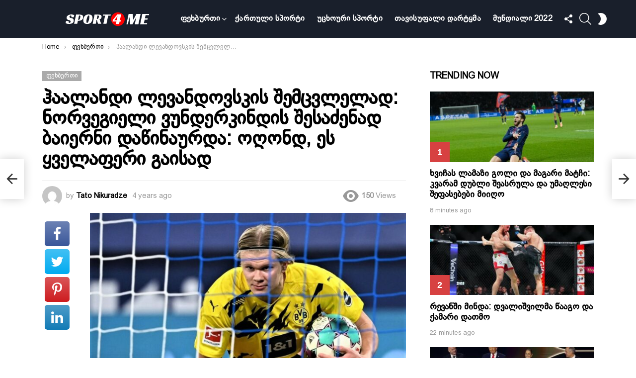

--- FILE ---
content_type: text/html; charset=UTF-8
request_url: https://sport4me.ge/%E1%83%B0%E1%83%90%E1%83%90%E1%83%9A%E1%83%90%E1%83%9C%E1%83%93%E1%83%98-%E1%83%9A%E1%83%94%E1%83%95%E1%83%90%E1%83%9C%E1%83%93%E1%83%9D%E1%83%95%E1%83%A1%E1%83%99%E1%83%98%E1%83%A1-%E1%83%A8%E1%83%94/
body_size: 33385
content:
<!DOCTYPE html>
<!--[if IE 8]>
<html class="no-js g1-off-outside lt-ie10 lt-ie9" id="ie8" lang="en-US" prefix="og: http://ogp.me/ns#" prefix="og: https://ogp.me/ns#"><![endif]-->
<!--[if IE 9]>
<html class="no-js g1-off-outside lt-ie10" id="ie9" lang="en-US" prefix="og: http://ogp.me/ns#" prefix="og: https://ogp.me/ns#"><![endif]-->
<!--[if !IE]><!-->
<html class="no-js g1-off-outside" lang="en-US" prefix="og: http://ogp.me/ns#" prefix="og: https://ogp.me/ns#"><!--<![endif]-->
<head>
	<meta charset="UTF-8"/>
	<link rel="profile" href="https://gmpg.org/xfn/11"/>
	<link rel="pingback" href="https://sport4me.ge/xmlrpc.php"/>

	
<meta name="viewport" content="initial-scale=1.0, minimum-scale=1.0, height=device-height, width=device-width" />
<meta property="og:locale" content="en_US" />
<meta property="og:type" content="article" />
<meta property="og:title" content="ჰაალანდი ლევანდოვსკის შემცვლელად: ნორვეგიელი ვუნდერკინდის შესაძენად ბაიერნი დაწინაურდა: ოღონდ, ეს ყველაფერი გაისად" />
<meta property="og:description" content="გერმანული Sky-ს ინფორმაციით, მიუნხენური გრანდი ჰაალანდის გადაბირებაზე სერიოზულად ფიქრობს - ოღონდ გაისად. გამოცემა წერს, რომ 2022 წლის ზაფხულში ჰაალანდი აუცილებლად დატოვებს &#039;ბორუსიას&#039;, მისი ხელში ჩაგდების მსურველთა სია გრძელია, მაგრამ ფავორიტი სწორედ &#039;ბაიერნია&#039;, სადაც ნორვეგიელმა რობერტ ლევანდოვსკი უნდა შეცვალოს. Sky-ს ცნობით, ჰაალანდის კონტრაქტში ჩადებულია პუნქტი, რომლის მიხედვითაც მას 2022 წელს &#039;დორტმუნდიდან&#039; წასვლა 75 მილიონ ევროდ შეუძლია," />
<meta property="og:url" content="https://sport4me.ge/%e1%83%b0%e1%83%90%e1%83%90%e1%83%9a%e1%83%90%e1%83%9c%e1%83%93%e1%83%98-%e1%83%9a%e1%83%94%e1%83%95%e1%83%90%e1%83%9c%e1%83%93%e1%83%9d%e1%83%95%e1%83%a1%e1%83%99%e1%83%98%e1%83%a1-%e1%83%a8%e1%83%94/" />
<meta property="og:site_name" content="sport4me.ge" />
<meta property="article:tag" content="ბაიერნი" />
<meta property="article:tag" content="ბორუსია" />
<meta property="article:tag" content="ერლინგ ჰაალანდი" />
<meta property="article:section" content="ფეხბურთი" />
<meta property="article:published_time" content="2021-08-10T13:40:54+00:00" />
<meta property="og:image" content="https://sport4me.ge/wp-content/uploads/2022/10/Haaland-Cover.jpg" />
<meta property="og:image:secure_url" content="https://sport4me.ge/wp-content/uploads/2022/10/Haaland-Cover.jpg" />
<meta property="og:image:width" content="1000" />
<meta property="og:image:height" content="563" />

<!-- Search Engine Optimization by Rank Math - https://s.rankmath.com/home -->
<title>ჰაალანდი ლევანდოვსკის შემცვლელად: ნორვეგიელი ვუნდერკინდის შესაძენად ბაიერნი დაწინაურდა: ოღონდ, ეს ყველაფერი გაისად - sport4me.ge</title>
<meta name="description" content="გერმანული Sky-ს ინფორმაციით, მიუნხენური გრანდი ჰაალანდის გადაბირებაზე სერიოზულად ფიქრობს - ოღონდ გაისად. გამოცემა წერს, რომ 2022 წლის ზაფხულში ჰაალანდი"/>
<meta name="robots" content="follow, index, max-snippet:-1, max-video-preview:-1, max-image-preview:large"/>
<link rel="canonical" href="https://sport4me.ge/%e1%83%b0%e1%83%90%e1%83%90%e1%83%9a%e1%83%90%e1%83%9c%e1%83%93%e1%83%98-%e1%83%9a%e1%83%94%e1%83%95%e1%83%90%e1%83%9c%e1%83%93%e1%83%9d%e1%83%95%e1%83%a1%e1%83%99%e1%83%98%e1%83%a1-%e1%83%a8%e1%83%94/" />
<meta property="og:locale" content="en_US" />
<meta property="og:type" content="article" />
<meta property="og:title" content="ჰაალანდი ლევანდოვსკის შემცვლელად: ნორვეგიელი ვუნდერკინდის შესაძენად ბაიერნი დაწინაურდა: ოღონდ, ეს ყველაფერი გაისად - sport4me.ge" />
<meta property="og:description" content="გერმანული Sky-ს ინფორმაციით, მიუნხენური გრანდი ჰაალანდის გადაბირებაზე სერიოზულად ფიქრობს - ოღონდ გაისად. გამოცემა წერს, რომ 2022 წლის ზაფხულში ჰაალანდი" />
<meta property="og:url" content="https://sport4me.ge/%e1%83%b0%e1%83%90%e1%83%90%e1%83%9a%e1%83%90%e1%83%9c%e1%83%93%e1%83%98-%e1%83%9a%e1%83%94%e1%83%95%e1%83%90%e1%83%9c%e1%83%93%e1%83%9d%e1%83%95%e1%83%a1%e1%83%99%e1%83%98%e1%83%a1-%e1%83%a8%e1%83%94/" />
<meta property="og:site_name" content="sport4me.ge" />
<meta property="article:tag" content="ბაიერნი" />
<meta property="article:tag" content="ბორუსია" />
<meta property="article:tag" content="ერლინგ ჰაალანდი" />
<meta property="article:section" content="ფეხბურთი" />
<meta property="fb:app_id" content="1484014751649978" />
<meta property="og:image" content="https://sport4me.ge/wp-content/uploads/2022/10/Haaland-Cover.jpg" />
<meta property="og:image:secure_url" content="https://sport4me.ge/wp-content/uploads/2022/10/Haaland-Cover.jpg" />
<meta property="og:image:width" content="1000" />
<meta property="og:image:height" content="563" />
<meta property="og:image:alt" content="ჰაალანდი ლევანდოვსკის შემცვლელად: ნორვეგიელი ვუნდერკინდის შესაძენად ბაიერნი დაწინაურდა: ოღონდ, ეს ყველაფერი გაისად" />
<meta property="og:image:type" content="image/jpeg" />
<meta property="article:published_time" content="2021-08-10T13:40:54+00:00" />
<meta name="twitter:card" content="summary_large_image" />
<meta name="twitter:title" content="ჰაალანდი ლევანდოვსკის შემცვლელად: ნორვეგიელი ვუნდერკინდის შესაძენად ბაიერნი დაწინაურდა: ოღონდ, ეს ყველაფერი გაისად - sport4me.ge" />
<meta name="twitter:description" content="გერმანული Sky-ს ინფორმაციით, მიუნხენური გრანდი ჰაალანდის გადაბირებაზე სერიოზულად ფიქრობს - ოღონდ გაისად. გამოცემა წერს, რომ 2022 წლის ზაფხულში ჰაალანდი" />
<meta name="twitter:image" content="https://sport4me.ge/wp-content/uploads/2022/10/Haaland-Cover.jpg" />
<meta name="twitter:label1" content="Written by" />
<meta name="twitter:data1" content="Tato Nikuradze" />
<meta name="twitter:label2" content="Time to read" />
<meta name="twitter:data2" content="Less than a minute" />
<script type="application/ld+json" class="rank-math-schema">{"@context":"https://schema.org","@graph":[{"@type":["SportsClub","Organization"],"@id":"https://sport4me.ge/#organization","name":"sport4me.ge","url":"https://sport4me.ge","openingHours":["Monday,Tuesday,Wednesday,Thursday,Friday,Saturday,Sunday 09:00-17:00"]},{"@type":"WebSite","@id":"https://sport4me.ge/#website","url":"https://sport4me.ge","name":"sport4me.ge","publisher":{"@id":"https://sport4me.ge/#organization"},"inLanguage":"en-US"},{"@type":"ImageObject","@id":"https://sport4me.ge/wp-content/uploads/2022/10/Haaland-Cover.jpg","url":"https://sport4me.ge/wp-content/uploads/2022/10/Haaland-Cover.jpg","width":"1000","height":"563","inLanguage":"en-US"},{"@type":"WebPage","@id":"https://sport4me.ge/%e1%83%b0%e1%83%90%e1%83%90%e1%83%9a%e1%83%90%e1%83%9c%e1%83%93%e1%83%98-%e1%83%9a%e1%83%94%e1%83%95%e1%83%90%e1%83%9c%e1%83%93%e1%83%9d%e1%83%95%e1%83%a1%e1%83%99%e1%83%98%e1%83%a1-%e1%83%a8%e1%83%94/#webpage","url":"https://sport4me.ge/%e1%83%b0%e1%83%90%e1%83%90%e1%83%9a%e1%83%90%e1%83%9c%e1%83%93%e1%83%98-%e1%83%9a%e1%83%94%e1%83%95%e1%83%90%e1%83%9c%e1%83%93%e1%83%9d%e1%83%95%e1%83%a1%e1%83%99%e1%83%98%e1%83%a1-%e1%83%a8%e1%83%94/","name":"\u10f0\u10d0\u10d0\u10da\u10d0\u10dc\u10d3\u10d8 \u10da\u10d4\u10d5\u10d0\u10dc\u10d3\u10dd\u10d5\u10e1\u10d9\u10d8\u10e1 \u10e8\u10d4\u10db\u10ea\u10d5\u10da\u10d4\u10da\u10d0\u10d3: \u10dc\u10dd\u10e0\u10d5\u10d4\u10d2\u10d8\u10d4\u10da\u10d8 \u10d5\u10e3\u10dc\u10d3\u10d4\u10e0\u10d9\u10d8\u10dc\u10d3\u10d8\u10e1 \u10e8\u10d4\u10e1\u10d0\u10eb\u10d4\u10dc\u10d0\u10d3 \u10d1\u10d0\u10d8\u10d4\u10e0\u10dc\u10d8 \u10d3\u10d0\u10ec\u10d8\u10dc\u10d0\u10e3\u10e0\u10d3\u10d0: \u10dd\u10e6\u10dd\u10dc\u10d3, \u10d4\u10e1 \u10e7\u10d5\u10d4\u10da\u10d0\u10e4\u10d4\u10e0\u10d8 \u10d2\u10d0\u10d8\u10e1\u10d0\u10d3 - sport4me.ge","datePublished":"2021-08-10T13:40:54+00:00","dateModified":"2021-08-10T13:40:54+00:00","isPartOf":{"@id":"https://sport4me.ge/#website"},"primaryImageOfPage":{"@id":"https://sport4me.ge/wp-content/uploads/2022/10/Haaland-Cover.jpg"},"inLanguage":"en-US"},{"@type":"Person","@id":"https://sport4me.ge/author/tato/","name":"Tato Nikuradze","url":"https://sport4me.ge/author/tato/","image":{"@type":"ImageObject","@id":"https://secure.gravatar.com/avatar/ce758121b2105932f33bf10253771d40a66e37d06117b208c2a58a26b588db3c?s=96&amp;d=mm&amp;r=g","url":"https://secure.gravatar.com/avatar/ce758121b2105932f33bf10253771d40a66e37d06117b208c2a58a26b588db3c?s=96&amp;d=mm&amp;r=g","caption":"Tato Nikuradze","inLanguage":"en-US"},"worksFor":{"@id":"https://sport4me.ge/#organization"}},{"@type":"BlogPosting","headline":"\u10f0\u10d0\u10d0\u10da\u10d0\u10dc\u10d3\u10d8 \u10da\u10d4\u10d5\u10d0\u10dc\u10d3\u10dd\u10d5\u10e1\u10d9\u10d8\u10e1 \u10e8\u10d4\u10db\u10ea\u10d5\u10da\u10d4\u10da\u10d0\u10d3: \u10dc\u10dd\u10e0\u10d5\u10d4\u10d2\u10d8\u10d4\u10da\u10d8 \u10d5\u10e3\u10dc\u10d3\u10d4\u10e0\u10d9\u10d8\u10dc\u10d3\u10d8\u10e1 \u10e8\u10d4\u10e1\u10d0\u10eb\u10d4\u10dc\u10d0\u10d3 \u10d1\u10d0\u10d8\u10d4\u10e0\u10dc\u10d8 \u10d3\u10d0\u10ec\u10d8\u10dc\u10d0\u10e3\u10e0\u10d3\u10d0: \u10dd\u10e6\u10dd\u10dc\u10d3, \u10d4\u10e1 \u10e7\u10d5\u10d4\u10da\u10d0\u10e4\u10d4\u10e0\u10d8","datePublished":"2021-08-10T13:40:54+00:00","dateModified":"2021-08-10T13:40:54+00:00","articleSection":"\u10e4\u10d4\u10ee\u10d1\u10e3\u10e0\u10d7\u10d8","author":{"@id":"https://sport4me.ge/author/tato/"},"publisher":{"@id":"https://sport4me.ge/#organization"},"description":"\u10d2\u10d4\u10e0\u10db\u10d0\u10dc\u10e3\u10da\u10d8 Sky-\u10e1 \u10d8\u10dc\u10e4\u10dd\u10e0\u10db\u10d0\u10ea\u10d8\u10d8\u10d7, \u10db\u10d8\u10e3\u10dc\u10ee\u10d4\u10dc\u10e3\u10e0\u10d8 \u10d2\u10e0\u10d0\u10dc\u10d3\u10d8 \u10f0\u10d0\u10d0\u10da\u10d0\u10dc\u10d3\u10d8\u10e1 \u10d2\u10d0\u10d3\u10d0\u10d1\u10d8\u10e0\u10d4\u10d1\u10d0\u10d6\u10d4 \u10e1\u10d4\u10e0\u10d8\u10dd\u10d6\u10e3\u10da\u10d0\u10d3 \u10e4\u10d8\u10e5\u10e0\u10dd\u10d1\u10e1 - \u10dd\u10e6\u10dd\u10dc\u10d3 \u10d2\u10d0\u10d8\u10e1\u10d0\u10d3. \u10d2\u10d0\u10db\u10dd\u10ea\u10d4\u10db\u10d0 \u10ec\u10d4\u10e0\u10e1, \u10e0\u10dd\u10db 2022 \u10ec\u10da\u10d8\u10e1 \u10d6\u10d0\u10e4\u10ee\u10e3\u10da\u10e8\u10d8 \u10f0\u10d0\u10d0\u10da\u10d0\u10dc\u10d3\u10d8","name":"\u10f0\u10d0\u10d0\u10da\u10d0\u10dc\u10d3\u10d8 \u10da\u10d4\u10d5\u10d0\u10dc\u10d3\u10dd\u10d5\u10e1\u10d9\u10d8\u10e1 \u10e8\u10d4\u10db\u10ea\u10d5\u10da\u10d4\u10da\u10d0\u10d3: \u10dc\u10dd\u10e0\u10d5\u10d4\u10d2\u10d8\u10d4\u10da\u10d8 \u10d5\u10e3\u10dc\u10d3\u10d4\u10e0\u10d9\u10d8\u10dc\u10d3\u10d8\u10e1 \u10e8\u10d4\u10e1\u10d0\u10eb\u10d4\u10dc\u10d0\u10d3 \u10d1\u10d0\u10d8\u10d4\u10e0\u10dc\u10d8 \u10d3\u10d0\u10ec\u10d8\u10dc\u10d0\u10e3\u10e0\u10d3\u10d0: \u10dd\u10e6\u10dd\u10dc\u10d3, \u10d4\u10e1 \u10e7\u10d5\u10d4\u10da\u10d0\u10e4\u10d4\u10e0\u10d8","@id":"https://sport4me.ge/%e1%83%b0%e1%83%90%e1%83%90%e1%83%9a%e1%83%90%e1%83%9c%e1%83%93%e1%83%98-%e1%83%9a%e1%83%94%e1%83%95%e1%83%90%e1%83%9c%e1%83%93%e1%83%9d%e1%83%95%e1%83%a1%e1%83%99%e1%83%98%e1%83%a1-%e1%83%a8%e1%83%94/#richSnippet","isPartOf":{"@id":"https://sport4me.ge/%e1%83%b0%e1%83%90%e1%83%90%e1%83%9a%e1%83%90%e1%83%9c%e1%83%93%e1%83%98-%e1%83%9a%e1%83%94%e1%83%95%e1%83%90%e1%83%9c%e1%83%93%e1%83%9d%e1%83%95%e1%83%a1%e1%83%99%e1%83%98%e1%83%a1-%e1%83%a8%e1%83%94/#webpage"},"image":{"@id":"https://sport4me.ge/wp-content/uploads/2022/10/Haaland-Cover.jpg"},"inLanguage":"en-US","mainEntityOfPage":{"@id":"https://sport4me.ge/%e1%83%b0%e1%83%90%e1%83%90%e1%83%9a%e1%83%90%e1%83%9c%e1%83%93%e1%83%98-%e1%83%9a%e1%83%94%e1%83%95%e1%83%90%e1%83%9c%e1%83%93%e1%83%9d%e1%83%95%e1%83%a1%e1%83%99%e1%83%98%e1%83%a1-%e1%83%a8%e1%83%94/#webpage"}}]}</script>
<!-- /Rank Math WordPress SEO plugin -->

<link rel='preconnect' href='https://fonts.gstatic.com' />
<link rel="alternate" type="application/rss+xml" title="sport4me.ge &raquo; Feed" href="https://sport4me.ge/feed/" />
<link rel="alternate" type="application/rss+xml" title="sport4me.ge &raquo; Comments Feed" href="https://sport4me.ge/comments/feed/" />
<link rel="alternate" type="application/rss+xml" title="sport4me.ge &raquo; ჰაალანდი ლევანდოვსკის შემცვლელად: ნორვეგიელი ვუნდერკინდის შესაძენად ბაიერნი დაწინაურდა: ოღონდ, ეს ყველაფერი გაისად Comments Feed" href="https://sport4me.ge/%e1%83%b0%e1%83%90%e1%83%90%e1%83%9a%e1%83%90%e1%83%9c%e1%83%93%e1%83%98-%e1%83%9a%e1%83%94%e1%83%95%e1%83%90%e1%83%9c%e1%83%93%e1%83%9d%e1%83%95%e1%83%a1%e1%83%99%e1%83%98%e1%83%a1-%e1%83%a8%e1%83%94/feed/" />
<link rel="alternate" title="oEmbed (JSON)" type="application/json+oembed" href="https://sport4me.ge/wp-json/oembed/1.0/embed?url=https%3A%2F%2Fsport4me.ge%2F%25e1%2583%25b0%25e1%2583%2590%25e1%2583%2590%25e1%2583%259a%25e1%2583%2590%25e1%2583%259c%25e1%2583%2593%25e1%2583%2598-%25e1%2583%259a%25e1%2583%2594%25e1%2583%2595%25e1%2583%2590%25e1%2583%259c%25e1%2583%2593%25e1%2583%259d%25e1%2583%2595%25e1%2583%25a1%25e1%2583%2599%25e1%2583%2598%25e1%2583%25a1-%25e1%2583%25a8%25e1%2583%2594%2F" />
<link rel="alternate" title="oEmbed (XML)" type="text/xml+oembed" href="https://sport4me.ge/wp-json/oembed/1.0/embed?url=https%3A%2F%2Fsport4me.ge%2F%25e1%2583%25b0%25e1%2583%2590%25e1%2583%2590%25e1%2583%259a%25e1%2583%2590%25e1%2583%259c%25e1%2583%2593%25e1%2583%2598-%25e1%2583%259a%25e1%2583%2594%25e1%2583%2595%25e1%2583%2590%25e1%2583%259c%25e1%2583%2593%25e1%2583%259d%25e1%2583%2595%25e1%2583%25a1%25e1%2583%2599%25e1%2583%2598%25e1%2583%25a1-%25e1%2583%25a8%25e1%2583%2594%2F&#038;format=xml" />
<style id='wp-img-auto-sizes-contain-inline-css' type='text/css'>
img:is([sizes=auto i],[sizes^="auto," i]){contain-intrinsic-size:3000px 1500px}
/*# sourceURL=wp-img-auto-sizes-contain-inline-css */
</style>
<style id='wp-emoji-styles-inline-css' type='text/css'>

	img.wp-smiley, img.emoji {
		display: inline !important;
		border: none !important;
		box-shadow: none !important;
		height: 1em !important;
		width: 1em !important;
		margin: 0 0.07em !important;
		vertical-align: -0.1em !important;
		background: none !important;
		padding: 0 !important;
	}
/*# sourceURL=wp-emoji-styles-inline-css */
</style>
<style id='classic-theme-styles-inline-css' type='text/css'>
/*! This file is auto-generated */
.wp-block-button__link{color:#fff;background-color:#32373c;border-radius:9999px;box-shadow:none;text-decoration:none;padding:calc(.667em + 2px) calc(1.333em + 2px);font-size:1.125em}.wp-block-file__button{background:#32373c;color:#fff;text-decoration:none}
/*# sourceURL=/wp-includes/css/classic-themes.min.css */
</style>
<link rel='stylesheet' id='adace-style-css' href='https://sport4me.ge/wp-content/plugins/ad-ace/assets/css/style.min.css?ver=1.3.27' type='text/css' media='all' />
<link rel='stylesheet' id='shoppable-images-css-css' href='https://sport4me.ge/wp-content/plugins/ad-ace/assets/css/shoppable-images-front.min.css?ver=1.3.27' type='text/css' media='all' />
<link rel='stylesheet' id='cace-all-css' href='https://sport4me.ge/wp-content/plugins/comment-ace/assets/css/all.min.css?ver=1.0.7' type='text/css' media='all' />
<link rel='stylesheet' id='mace-lazy-load-youtube-css' href='https://sport4me.ge/wp-content/plugins/media-ace/includes/lazy-load/assets/css/youtube.min.css?ver=1.4.12' type='text/css' media='all' />
<link rel='stylesheet' id='mace-gallery-css' href='https://sport4me.ge/wp-content/plugins/media-ace/includes/gallery/css/gallery.min.css?ver=6.9' type='text/css' media='all' />
<link rel='stylesheet' id='jquery-magnific-popup-css' href='https://sport4me.ge/wp-content/plugins/snax/assets/js/jquery.magnific-popup/magnific-popup.css?ver=6.9' type='text/css' media='all' />
<link rel='stylesheet' id='snax-css' href='https://sport4me.ge/wp-content/plugins/snax/css/snax.min.css?ver=1.93' type='text/css' media='all' />
<link rel='stylesheet' id='uaf_client_css-css' href='https://sport4me.ge/wp-content/uploads/useanyfont/uaf.css?ver=1665737921' type='text/css' media='all' />
<link rel='stylesheet' id='wyr-main-css' href='https://sport4me.ge/wp-content/plugins/whats-your-reaction/css/main.min.css?ver=1.3.19' type='text/css' media='all' />
<link rel='stylesheet' id='wordpress-popular-posts-css-css' href='https://sport4me.ge/wp-content/plugins/wordpress-popular-posts/assets/css/wpp.css?ver=6.0.5' type='text/css' media='all' />
<link rel='stylesheet' id='g1-main-css' href='https://sport4me.ge/wp-content/themes/bimber/css/9.2.3/styles/cards-2019/all-light.min.css?ver=9.2.3' type='text/css' media='all' />
<link rel='stylesheet' id='bimber-single-css' href='https://sport4me.ge/wp-content/themes/bimber/css/9.2.3/styles/cards-2019/single-light.min.css?ver=9.2.3' type='text/css' media='all' />
<link rel='stylesheet' id='bimber-comments-css' href='https://sport4me.ge/wp-content/themes/bimber/css/9.2.3/styles/cards-2019/comments-light.min.css?ver=9.2.3' type='text/css' media='all' />
<link rel='stylesheet' id='bimber-dynamic-style-css' href='https://sport4me.ge/wp-content/uploads/dynamic-style-1665981457.css' type='text/css' media='all' />
<link rel='stylesheet' id='subscribe-forms-css-css' href='https://sport4me.ge/wp-content/plugins/easy-social-share-buttons3/assets/modules/subscribe-forms.min.css?ver=8.5' type='text/css' media='all' />
<link rel='stylesheet' id='easy-social-share-buttons-display-methods-css' href='https://sport4me.ge/wp-content/plugins/easy-social-share-buttons3/assets/css/essb-display-methods.min.css?ver=8.5' type='text/css' media='all' />
<link rel='stylesheet' id='easy-social-share-buttons-css' href='https://sport4me.ge/wp-content/plugins/easy-social-share-buttons3/assets/css/easy-social-share-buttons.min.css?ver=8.5' type='text/css' media='all' />
<style id='easy-social-share-buttons-inline-css' type='text/css'>
.essb_topbar .essb_topbar_inner{max-width:1152px;margin:0 auto;padding-left:0;padding-right:0;}.essb_topbar{margin-top:-200px;}
/*# sourceURL=easy-social-share-buttons-inline-css */
</style>
<link rel='stylesheet' id='cace-form-css' href='https://sport4me.ge/wp-content/plugins/comment-ace/assets/css/form.min.css?ver=1.0.7' type='text/css' media='all' />
<link rel='stylesheet' id='bimber-snax-extra-css' href='https://sport4me.ge/wp-content/themes/bimber/css/9.2.3/styles/cards-2019/snax-extra-light.min.css?ver=9.2.3' type='text/css' media='all' />
<link rel='stylesheet' id='bimber-vc-css' href='https://sport4me.ge/wp-content/themes/bimber/css/9.2.3/styles/cards-2019/vc-light.min.css?ver=9.2.3' type='text/css' media='all' />
<link rel='stylesheet' id='bimber-essb-css' href='https://sport4me.ge/wp-content/themes/bimber/css/9.2.3/styles/cards-2019/essb-light.min.css?ver=9.2.3' type='text/css' media='all' />
<link rel='stylesheet' id='bimber-mashshare-css' href='https://sport4me.ge/wp-content/themes/bimber/css/9.2.3/styles/cards-2019/mashshare-light.min.css?ver=9.2.3' type='text/css' media='all' />
<script type="text/javascript" src="https://sport4me.ge/wp-includes/js/jquery/jquery.min.js?ver=3.7.1" id="jquery-core-js"></script>
<script type="text/javascript" src="https://sport4me.ge/wp-includes/js/jquery/jquery-migrate.min.js?ver=3.4.1" id="jquery-migrate-js"></script>
<script type="text/javascript" src="https://sport4me.ge/wp-content/plugins/ad-ace/assets/js/slot-slideup.js?ver=1.3.27" id="adace-slot-slideup-js"></script>
<script type="text/javascript" src="https://sport4me.ge/wp-content/plugins/ad-ace/includes/shoppable-images/assets/js/shoppable-images-front.js?ver=1.3.27" id="shoppable-images-js-js"></script>
<script type="text/javascript" src="https://sport4me.ge/wp-content/plugins/ad-ace/assets/js/coupons.js?ver=1.3.27" id="adace-coupons-js"></script>
<script type="application/json" id="wpp-json">
/* <![CDATA[ */
{"sampling_active":0,"sampling_rate":100,"ajax_url":"https:\/\/sport4me.ge\/wp-json\/wordpress-popular-posts\/v1\/popular-posts","api_url":"https:\/\/sport4me.ge\/wp-json\/wordpress-popular-posts","ID":15427,"token":"e94d03eb72","lang":0,"debug":0}
//# sourceURL=wpp-json
/* ]]> */
</script>
<script type="text/javascript" src="https://sport4me.ge/wp-content/plugins/wordpress-popular-posts/assets/js/wpp.min.js?ver=6.0.5" id="wpp-js-js"></script>
<script type="text/javascript" src="https://sport4me.ge/wp-content/themes/bimber/js/modernizr/modernizr-custom.min.js?ver=3.3.0" id="modernizr-js"></script>
<script type="text/javascript" id="commentace-core-js-extra">
/* <![CDATA[ */
var commentace = {"ajax_url":"https://sport4me.ge/wp-admin/admin-ajax.php","nonce":"b55f2fc654","in_debug_mode":"","user_logged_in":"","login_url":"https://sport4me.ge/wp-login.php?snax_login_popup=on","number_format":{"decimals":0,"dec_point":".","thousands_sep":","},"i18n":{"remove":"Remove","login_required":"You must be logged in to perform that action","copied_to_clipboard":"Copied to your clipboard"}};
//# sourceURL=commentace-core-js-extra
/* ]]> */
</script>
<script type="text/javascript" src="https://sport4me.ge/wp-content/plugins/comment-ace/assets/js/core.js?ver=1.0.7" id="commentace-core-js"></script>
<script type="text/javascript" src="https://sport4me.ge/wp-content/plugins/comment-ace/assets/js/comments.js?ver=1.0.7" id="commentace-comments-js"></script>
<link rel="https://api.w.org/" href="https://sport4me.ge/wp-json/" /><link rel="alternate" title="JSON" type="application/json" href="https://sport4me.ge/wp-json/wp/v2/posts/15427" /><link rel="EditURI" type="application/rsd+xml" title="RSD" href="https://sport4me.ge/xmlrpc.php?rsd" />
<link rel='shortlink' href='https://sport4me.ge/?p=15427' />
<link rel="preload" href="https://sport4me.ge/wp-content/plugins/g1-socials/css/iconfont/fonts/g1-socials.woff" as="font" type="font/woff" crossorigin="anonymous">	<style>
		.lazyload, .lazyloading {
			opacity: 0;
		}
		.lazyloaded {
			opacity: 1;
		}
		.lazyload,
		.lazyloading,
		.lazyloaded {
			transition: opacity 0.175s ease-in-out;
		}

		iframe.lazyloading {
			opacity: 1;
			transition: opacity 0.375s ease-in-out;
			background: #f2f2f2 no-repeat center;
		}
		iframe.lazyloaded {
			opacity: 1;
		}
	</style>
	<!-- start Mixpanel -->
<script type="text/javascript">(function(f,b){if(!b.__SV){var a,e,i,g;window.mixpanel=b;b._i=[];b.init=function(a,e,d){function f(b,h){var a=h.split(".");2==a.length&&(b=b[a[0]],h=a[1]);b[h]=function(){b.push([h].concat(Array.prototype.slice.call(arguments,0)))}}var c=b;"undefined"!==typeof d?c=b[d]=[]:d="mixpanel";c.people=c.people||[];c.toString=function(b){var a="mixpanel";"mixpanel"!==d&&(a+="."+d);b||(a+=" (stub)");return a};c.people.toString=function(){return c.toString(1)+".people (stub)"};i="disable track track_pageview track_links track_forms register register_once alias unregister identify name_tag set_config people.set people.set_once people.increment people.append people.track_charge people.clear_charges people.delete_user".split(" ");
for(g=0;g<i.length;g++)f(c,i[g]);b._i.push([a,e,d])};b.__SV=1.2;a=f.createElement("script");a.type="text/javascript";a.async=!0;a.src="//cdn.mxpnl.com/libs/mixpanel-2.2.min.js";e=f.getElementsByTagName("script")[0];e.parentNode.insertBefore(a,e)}})(document,window.mixpanel||[]);
mixpanel.init("8fa40c517b6273a49daaa9b5effe690b");</script>
<!-- end Mixpanel -->

<script type="text/javascript"> 
mixpanel.set_config({
    cross_subdomain_cookie: false,
    debug: false});
</script> 
<!-- end Mixpanel --><link rel="preload" href="https://sport4me.ge/wp-content/plugins/snax/css/snaxicon/fonts/snaxicon.woff" as="font" type="font/woff" crossorigin="anonymous">            <style id="wpp-loading-animation-styles">@-webkit-keyframes bgslide{from{background-position-x:0}to{background-position-x:-200%}}@keyframes bgslide{from{background-position-x:0}to{background-position-x:-200%}}.wpp-widget-placeholder,.wpp-widget-block-placeholder{margin:0 auto;width:60px;height:3px;background:#dd3737;background:linear-gradient(90deg,#dd3737 0%,#571313 10%,#dd3737 100%);background-size:200% auto;border-radius:3px;-webkit-animation:bgslide 1s infinite linear;animation:bgslide 1s infinite linear}</style>
            	<style>
	@font-face {
		font-family: "bimber";
							src:url("https://sport4me.ge/wp-content/themes/bimber/css/9.2.3/bimber/fonts/bimber.eot");
			src:url("https://sport4me.ge/wp-content/themes/bimber/css/9.2.3/bimber/fonts/bimber.eot?#iefix") format("embedded-opentype"),
			url("https://sport4me.ge/wp-content/themes/bimber/css/9.2.3/bimber/fonts/bimber.woff") format("woff"),
			url("https://sport4me.ge/wp-content/themes/bimber/css/9.2.3/bimber/fonts/bimber.ttf") format("truetype"),
			url("https://sport4me.ge/wp-content/themes/bimber/css/9.2.3/bimber/fonts/bimber.svg#bimber") format("svg");
				font-weight: normal;
		font-style: normal;
		font-display: block;
	}
	</style>
	<!-- Start VWO Async SmartCode -->
<script type='text/javascript' id='vwoCode'>
window._vwo_code=window._vwo_code || (function() {
var account_id=655570,
version=1.3,
settings_tolerance=2000,
library_tolerance=2500,
use_existing_jquery=false,
is_spa=1,
hide_element='body',
/* DO NOT EDIT BELOW THIS LINE */
f=false,d=document,code={use_existing_jquery:function(){return use_existing_jquery},library_tolerance:function(){return library_tolerance},finish:function(){if(!f){f=true;var e=d.getElementById('_vis_opt_path_hides');if(e)e.parentNode.removeChild(e)}},finished:function(){return f},load:function(e){var t=d.createElement('script');t.fetchPriority='high';t.src=e;t.type='text/javascript';t.innerText;t.onerror=function(){_vwo_code.finish()};d.getElementsByTagName('head')[0].appendChild(t)},init:function(){window.settings_timer=setTimeout(function(){_vwo_code.finish()},settings_tolerance);var e=d.createElement('style'),t=hide_element?hide_element+'{opacity:0 !important;filter:alpha(opacity=0) !important;background:none !important;}':'',i=d.getElementsByTagName('head')[0];e.setAttribute('id','_vis_opt_path_hides');e.setAttribute('nonce',document.querySelector('#vwoCode').nonce);e.setAttribute('type','text/css');if(e.styleSheet)e.styleSheet.cssText=t;else e.appendChild(d.createTextNode(t));i.appendChild(e);this.load('https://dev.visualwebsiteoptimizer.com/j.php?a='+account_id+'&u='+encodeURIComponent(d.URL)+'&f='+ +is_spa+'&vn='+version);return settings_timer}};window._vwo_settings_timer = code.init();return code;}());
</script>
<!-- End VWO Async SmartCode --> 

<!-- Google Tag Manager -->
<script>(function(w,d,s,l,i){w[l]=w[l]||[];w[l].push({'gtm.start':
new Date().getTime(),event:'gtm.js'});var f=d.getElementsByTagName(s)[0],
j=d.createElement(s),dl=l!='dataLayer'?'&l='+l:'';j.async=true;j.src=
'https://www.googletagmanager.com/gtm.js?id='+i+dl;f.parentNode.insertBefore(j,f);
})(window,document,'script','dataLayer','GTM-NKG8BJ2');</script>
<!-- End Google Tag Manager --><meta name="generator" content="Powered by WPBakery Page Builder - drag and drop page builder for WordPress."/>
<link rel="preload" href="https://sport4me.ge/wp-content/plugins/comment-ace/assets/css/iconfont/fonts/cace.woff" as="font" type="font/woff" crossorigin="anonymous"><meta name="g1:switch-skin-css" content="https://sport4me.ge/wp-content/themes/bimber/css/9.2.3/styles/mode-dark.min.css" />	<script>if("undefined"!=typeof localStorage){var skinItemId=document.getElementsByName("g1:skin-item-id");skinItemId=skinItemId.length>0?skinItemId[0].getAttribute("content"):"g1_skin",window.g1SwitchSkin=function(e,t){if(e){var n=document.getElementById("g1-switch-skin-css");if(n){n.parentNode.removeChild(n),document.documentElement.classList.remove("g1-skinmode");try{localStorage.removeItem(skinItemId)}catch(e){}}else{t?document.write('<link id="g1-switch-skin-css" rel="stylesheet" type="text/css" media="all" href="'+document.getElementsByName("g1:switch-skin-css")[0].getAttribute("content")+'" />'):((n=document.createElement("link")).id="g1-switch-skin-css",n.href=document.getElementsByName("g1:switch-skin-css")[0].getAttribute("content"),n.rel="stylesheet",n.media="all",document.head.appendChild(n)),document.documentElement.classList.add("g1-skinmode");try{localStorage.setItem(skinItemId,e)}catch(e){}}}};try{var mode=localStorage.getItem(skinItemId);window.g1SwitchSkin(mode,!0)}catch(e){}}</script>
		<script>if("undefined"!=typeof localStorage){var nsfwItemId=document.getElementsByName("g1:nsfw-item-id");nsfwItemId=nsfwItemId.length>0?nsfwItemId[0].getAttribute("content"):"g1_nsfw_off",window.g1SwitchNSFW=function(e){e?(localStorage.setItem(nsfwItemId,1),document.documentElement.classList.add("g1-nsfw-off")):(localStorage.removeItem(nsfwItemId),document.documentElement.classList.remove("g1-nsfw-off"))};try{var nsfwmode=localStorage.getItem(nsfwItemId);window.g1SwitchNSFW(nsfwmode)}catch(e){}}</script>
	<noscript><style> .wpb_animate_when_almost_visible { opacity: 1; }</style></noscript><style id='wp-block-paragraph-inline-css' type='text/css'>
.is-small-text{font-size:.875em}.is-regular-text{font-size:1em}.is-large-text{font-size:2.25em}.is-larger-text{font-size:3em}.has-drop-cap:not(:focus):first-letter{float:left;font-size:8.4em;font-style:normal;font-weight:100;line-height:.68;margin:.05em .1em 0 0;text-transform:uppercase}body.rtl .has-drop-cap:not(:focus):first-letter{float:none;margin-left:.1em}p.has-drop-cap.has-background{overflow:hidden}:root :where(p.has-background){padding:1.25em 2.375em}:where(p.has-text-color:not(.has-link-color)) a{color:inherit}p.has-text-align-left[style*="writing-mode:vertical-lr"],p.has-text-align-right[style*="writing-mode:vertical-rl"]{rotate:180deg}
/*# sourceURL=https://sport4me.ge/wp-includes/blocks/paragraph/style.min.css */
</style>
<style id='global-styles-inline-css' type='text/css'>
:root{--wp--preset--aspect-ratio--square: 1;--wp--preset--aspect-ratio--4-3: 4/3;--wp--preset--aspect-ratio--3-4: 3/4;--wp--preset--aspect-ratio--3-2: 3/2;--wp--preset--aspect-ratio--2-3: 2/3;--wp--preset--aspect-ratio--16-9: 16/9;--wp--preset--aspect-ratio--9-16: 9/16;--wp--preset--color--black: #000000;--wp--preset--color--cyan-bluish-gray: #abb8c3;--wp--preset--color--white: #ffffff;--wp--preset--color--pale-pink: #f78da7;--wp--preset--color--vivid-red: #cf2e2e;--wp--preset--color--luminous-vivid-orange: #ff6900;--wp--preset--color--luminous-vivid-amber: #fcb900;--wp--preset--color--light-green-cyan: #7bdcb5;--wp--preset--color--vivid-green-cyan: #00d084;--wp--preset--color--pale-cyan-blue: #8ed1fc;--wp--preset--color--vivid-cyan-blue: #0693e3;--wp--preset--color--vivid-purple: #9b51e0;--wp--preset--gradient--vivid-cyan-blue-to-vivid-purple: linear-gradient(135deg,rgb(6,147,227) 0%,rgb(155,81,224) 100%);--wp--preset--gradient--light-green-cyan-to-vivid-green-cyan: linear-gradient(135deg,rgb(122,220,180) 0%,rgb(0,208,130) 100%);--wp--preset--gradient--luminous-vivid-amber-to-luminous-vivid-orange: linear-gradient(135deg,rgb(252,185,0) 0%,rgb(255,105,0) 100%);--wp--preset--gradient--luminous-vivid-orange-to-vivid-red: linear-gradient(135deg,rgb(255,105,0) 0%,rgb(207,46,46) 100%);--wp--preset--gradient--very-light-gray-to-cyan-bluish-gray: linear-gradient(135deg,rgb(238,238,238) 0%,rgb(169,184,195) 100%);--wp--preset--gradient--cool-to-warm-spectrum: linear-gradient(135deg,rgb(74,234,220) 0%,rgb(151,120,209) 20%,rgb(207,42,186) 40%,rgb(238,44,130) 60%,rgb(251,105,98) 80%,rgb(254,248,76) 100%);--wp--preset--gradient--blush-light-purple: linear-gradient(135deg,rgb(255,206,236) 0%,rgb(152,150,240) 100%);--wp--preset--gradient--blush-bordeaux: linear-gradient(135deg,rgb(254,205,165) 0%,rgb(254,45,45) 50%,rgb(107,0,62) 100%);--wp--preset--gradient--luminous-dusk: linear-gradient(135deg,rgb(255,203,112) 0%,rgb(199,81,192) 50%,rgb(65,88,208) 100%);--wp--preset--gradient--pale-ocean: linear-gradient(135deg,rgb(255,245,203) 0%,rgb(182,227,212) 50%,rgb(51,167,181) 100%);--wp--preset--gradient--electric-grass: linear-gradient(135deg,rgb(202,248,128) 0%,rgb(113,206,126) 100%);--wp--preset--gradient--midnight: linear-gradient(135deg,rgb(2,3,129) 0%,rgb(40,116,252) 100%);--wp--preset--font-size--small: 13px;--wp--preset--font-size--medium: 20px;--wp--preset--font-size--large: 36px;--wp--preset--font-size--x-large: 42px;--wp--preset--spacing--20: 0.44rem;--wp--preset--spacing--30: 0.67rem;--wp--preset--spacing--40: 1rem;--wp--preset--spacing--50: 1.5rem;--wp--preset--spacing--60: 2.25rem;--wp--preset--spacing--70: 3.38rem;--wp--preset--spacing--80: 5.06rem;--wp--preset--shadow--natural: 6px 6px 9px rgba(0, 0, 0, 0.2);--wp--preset--shadow--deep: 12px 12px 50px rgba(0, 0, 0, 0.4);--wp--preset--shadow--sharp: 6px 6px 0px rgba(0, 0, 0, 0.2);--wp--preset--shadow--outlined: 6px 6px 0px -3px rgb(255, 255, 255), 6px 6px rgb(0, 0, 0);--wp--preset--shadow--crisp: 6px 6px 0px rgb(0, 0, 0);}:where(.is-layout-flex){gap: 0.5em;}:where(.is-layout-grid){gap: 0.5em;}body .is-layout-flex{display: flex;}.is-layout-flex{flex-wrap: wrap;align-items: center;}.is-layout-flex > :is(*, div){margin: 0;}body .is-layout-grid{display: grid;}.is-layout-grid > :is(*, div){margin: 0;}:where(.wp-block-columns.is-layout-flex){gap: 2em;}:where(.wp-block-columns.is-layout-grid){gap: 2em;}:where(.wp-block-post-template.is-layout-flex){gap: 1.25em;}:where(.wp-block-post-template.is-layout-grid){gap: 1.25em;}.has-black-color{color: var(--wp--preset--color--black) !important;}.has-cyan-bluish-gray-color{color: var(--wp--preset--color--cyan-bluish-gray) !important;}.has-white-color{color: var(--wp--preset--color--white) !important;}.has-pale-pink-color{color: var(--wp--preset--color--pale-pink) !important;}.has-vivid-red-color{color: var(--wp--preset--color--vivid-red) !important;}.has-luminous-vivid-orange-color{color: var(--wp--preset--color--luminous-vivid-orange) !important;}.has-luminous-vivid-amber-color{color: var(--wp--preset--color--luminous-vivid-amber) !important;}.has-light-green-cyan-color{color: var(--wp--preset--color--light-green-cyan) !important;}.has-vivid-green-cyan-color{color: var(--wp--preset--color--vivid-green-cyan) !important;}.has-pale-cyan-blue-color{color: var(--wp--preset--color--pale-cyan-blue) !important;}.has-vivid-cyan-blue-color{color: var(--wp--preset--color--vivid-cyan-blue) !important;}.has-vivid-purple-color{color: var(--wp--preset--color--vivid-purple) !important;}.has-black-background-color{background-color: var(--wp--preset--color--black) !important;}.has-cyan-bluish-gray-background-color{background-color: var(--wp--preset--color--cyan-bluish-gray) !important;}.has-white-background-color{background-color: var(--wp--preset--color--white) !important;}.has-pale-pink-background-color{background-color: var(--wp--preset--color--pale-pink) !important;}.has-vivid-red-background-color{background-color: var(--wp--preset--color--vivid-red) !important;}.has-luminous-vivid-orange-background-color{background-color: var(--wp--preset--color--luminous-vivid-orange) !important;}.has-luminous-vivid-amber-background-color{background-color: var(--wp--preset--color--luminous-vivid-amber) !important;}.has-light-green-cyan-background-color{background-color: var(--wp--preset--color--light-green-cyan) !important;}.has-vivid-green-cyan-background-color{background-color: var(--wp--preset--color--vivid-green-cyan) !important;}.has-pale-cyan-blue-background-color{background-color: var(--wp--preset--color--pale-cyan-blue) !important;}.has-vivid-cyan-blue-background-color{background-color: var(--wp--preset--color--vivid-cyan-blue) !important;}.has-vivid-purple-background-color{background-color: var(--wp--preset--color--vivid-purple) !important;}.has-black-border-color{border-color: var(--wp--preset--color--black) !important;}.has-cyan-bluish-gray-border-color{border-color: var(--wp--preset--color--cyan-bluish-gray) !important;}.has-white-border-color{border-color: var(--wp--preset--color--white) !important;}.has-pale-pink-border-color{border-color: var(--wp--preset--color--pale-pink) !important;}.has-vivid-red-border-color{border-color: var(--wp--preset--color--vivid-red) !important;}.has-luminous-vivid-orange-border-color{border-color: var(--wp--preset--color--luminous-vivid-orange) !important;}.has-luminous-vivid-amber-border-color{border-color: var(--wp--preset--color--luminous-vivid-amber) !important;}.has-light-green-cyan-border-color{border-color: var(--wp--preset--color--light-green-cyan) !important;}.has-vivid-green-cyan-border-color{border-color: var(--wp--preset--color--vivid-green-cyan) !important;}.has-pale-cyan-blue-border-color{border-color: var(--wp--preset--color--pale-cyan-blue) !important;}.has-vivid-cyan-blue-border-color{border-color: var(--wp--preset--color--vivid-cyan-blue) !important;}.has-vivid-purple-border-color{border-color: var(--wp--preset--color--vivid-purple) !important;}.has-vivid-cyan-blue-to-vivid-purple-gradient-background{background: var(--wp--preset--gradient--vivid-cyan-blue-to-vivid-purple) !important;}.has-light-green-cyan-to-vivid-green-cyan-gradient-background{background: var(--wp--preset--gradient--light-green-cyan-to-vivid-green-cyan) !important;}.has-luminous-vivid-amber-to-luminous-vivid-orange-gradient-background{background: var(--wp--preset--gradient--luminous-vivid-amber-to-luminous-vivid-orange) !important;}.has-luminous-vivid-orange-to-vivid-red-gradient-background{background: var(--wp--preset--gradient--luminous-vivid-orange-to-vivid-red) !important;}.has-very-light-gray-to-cyan-bluish-gray-gradient-background{background: var(--wp--preset--gradient--very-light-gray-to-cyan-bluish-gray) !important;}.has-cool-to-warm-spectrum-gradient-background{background: var(--wp--preset--gradient--cool-to-warm-spectrum) !important;}.has-blush-light-purple-gradient-background{background: var(--wp--preset--gradient--blush-light-purple) !important;}.has-blush-bordeaux-gradient-background{background: var(--wp--preset--gradient--blush-bordeaux) !important;}.has-luminous-dusk-gradient-background{background: var(--wp--preset--gradient--luminous-dusk) !important;}.has-pale-ocean-gradient-background{background: var(--wp--preset--gradient--pale-ocean) !important;}.has-electric-grass-gradient-background{background: var(--wp--preset--gradient--electric-grass) !important;}.has-midnight-gradient-background{background: var(--wp--preset--gradient--midnight) !important;}.has-small-font-size{font-size: var(--wp--preset--font-size--small) !important;}.has-medium-font-size{font-size: var(--wp--preset--font-size--medium) !important;}.has-large-font-size{font-size: var(--wp--preset--font-size--large) !important;}.has-x-large-font-size{font-size: var(--wp--preset--font-size--x-large) !important;}
/*# sourceURL=global-styles-inline-css */
</style>
<link rel='stylesheet' id='g1-socials-basic-screen-css' href='https://sport4me.ge/wp-content/plugins/g1-socials/css/screen-basic.min.css?ver=1.2.27' type='text/css' media='all' />
<link rel='stylesheet' id='g1-socials-snapcode-css' href='https://sport4me.ge/wp-content/plugins/g1-socials/css/snapcode.min.css?ver=1.2.27' type='text/css' media='all' />
</head>

<body data-rsssl=1 class="wp-singular post-template-default single single-post postid-15427 single-format-standard wp-embed-responsive wp-theme-bimber snax-hoverable g1-layout-stretched g1-hoverable g1-has-mobile-logo g1-sidebar-normal essb-8.5 wpb-js-composer js-comp-ver-6.9.0 vc_responsive" itemscope="" itemtype="http://schema.org/WebPage" >

<div class="g1-body-inner">

	<div id="page">
		

		

					<div class="g1-row g1-row-layout-page g1-hb-row g1-hb-row-normal g1-hb-row-a g1-hb-row-1 g1-hb-boxed g1-hb-sticky-off g1-hb-shadow-off">
			<div class="g1-row-inner">
				<div class="g1-column g1-dropable">
											<div class="g1-bin-1 g1-bin-grow-off">
							<div class="g1-bin g1-bin-align-left">
																	<!-- BEGIN .g1-secondary-nav -->
<!-- END .g1-secondary-nav -->
															</div>
						</div>
											<div class="g1-bin-2 g1-bin-grow-off">
							<div class="g1-bin g1-bin-align-center">
															</div>
						</div>
											<div class="g1-bin-3 g1-bin-grow-off">
							<div class="g1-bin g1-bin-align-right">
															</div>
						</div>
									</div>
			</div>
			<div class="g1-row-background"></div>
		</div>
			<div class="g1-row g1-row-layout-page g1-hb-row g1-hb-row-normal g1-hb-row-b g1-hb-row-2 g1-hb-boxed g1-hb-sticky-off g1-hb-shadow-off">
			<div class="g1-row-inner">
				<div class="g1-column g1-dropable">
											<div class="g1-bin-1 g1-bin-grow-off">
							<div class="g1-bin g1-bin-align-left">
																	<div class="g1-id g1-id-desktop">
			<p class="g1-mega g1-mega-1st site-title">
	
			<a class="g1-logo-wrapper"
			   href="https://sport4me.ge/" rel="home">
									<picture class="g1-logo g1-logo-default">
						<source media="(min-width: 1025px)" srcset="https://avoe.ge/wp-content/uploads/2016/12/logo-geeky@2x.png 2x,https://sport4me.ge/wp-content/uploads/2022/10/SPORT4ME_logo-2.svg 1x">
						<source media="(max-width: 1024px)" srcset="data:image/svg+xml,%3Csvg%20xmlns%3D%27http%3A%2F%2Fwww.w3.org%2F2000%2Fsvg%27%20viewBox%3D%270%200%20228%2032%27%2F%3E">
						<img
							src="https://sport4me.ge/wp-content/uploads/2022/10/SPORT4ME_logo-2.svg"
							width="228"
							height="32"
							alt="sport4me.ge" />
					</picture>

												</a>

			</p>
	
            <script>
            try {
                if ( localStorage.getItem(skinItemId ) ) {
                    var _g1;
                    _g1 = document.getElementById('g1-logo-inverted-img');
                    _g1.classList.remove('lazyload');
                    _g1.setAttribute('src', _g1.getAttribute('data-src') );

                    _g1 = document.getElementById('g1-logo-inverted-source');
                    _g1.setAttribute('srcset', _g1.getAttribute('data-srcset'));
                }
            } catch(e) {}
        </script>
    
	</div>															</div>
						</div>
											<div class="g1-bin-2 g1-bin-grow-off">
							<div class="g1-bin g1-bin-align-center">
															</div>
						</div>
											<div class="g1-bin-3 g1-bin-grow-off">
							<div class="g1-bin g1-bin-align-right">
																	<!-- BEGIN .g1-primary-nav -->
<nav id="g1-primary-nav" class="g1-primary-nav"><ul id="g1-primary-nav-menu" class="g1-primary-nav-menu g1-menu-h"><li id="menu-item-614" class="menu-item menu-item-type-taxonomy menu-item-object-category current-post-ancestor current-menu-parent current-post-parent menu-item-has-children menu-item-g1-standard menu-item-614"><a href="https://sport4me.ge/category/%e1%83%a4%e1%83%94%e1%83%ae%e1%83%91%e1%83%a3%e1%83%a0%e1%83%97%e1%83%98/">ფეხბურთი</a>
<ul class="sub-menu">
	<li id="menu-item-615" class="menu-item menu-item-type-taxonomy menu-item-object-category menu-item-615"><a href="https://sport4me.ge/category/%e1%83%a4%e1%83%94%e1%83%ae%e1%83%91%e1%83%a3%e1%83%a0%e1%83%97%e1%83%98/%e1%83%a5%e1%83%90%e1%83%a0%e1%83%97%e1%83%a3%e1%83%9a%e1%83%98-%e1%83%a4%e1%83%94%e1%83%ae%e1%83%91%e1%83%a3%e1%83%a0%e1%83%97%e1%83%98/">ქართული ფეხბურთი</a></li>
	<li id="menu-item-616" class="menu-item menu-item-type-taxonomy menu-item-object-category menu-item-616"><a href="https://sport4me.ge/category/%e1%83%a4%e1%83%94%e1%83%ae%e1%83%91%e1%83%a3%e1%83%a0%e1%83%97%e1%83%98/%e1%83%91%e1%83%a3%e1%83%9c%e1%83%93%e1%83%94%e1%83%a1%e1%83%9a%e1%83%98%e1%83%92%e1%83%90/">ბუნდესლიგა</a></li>
	<li id="menu-item-617" class="menu-item menu-item-type-taxonomy menu-item-object-category menu-item-617"><a href="https://sport4me.ge/category/%e1%83%a4%e1%83%94%e1%83%ae%e1%83%91%e1%83%a3%e1%83%a0%e1%83%97%e1%83%98/%e1%83%a1%e1%83%94%e1%83%a0%e1%83%98%e1%83%90-%e1%83%90-%e1%83%a4%e1%83%94%e1%83%ae%e1%83%91%e1%83%a3%e1%83%a0%e1%83%97%e1%83%98/">სერია ა</a></li>
	<li id="menu-item-618" class="menu-item menu-item-type-taxonomy menu-item-object-category menu-item-618"><a href="https://sport4me.ge/category/%e1%83%a4%e1%83%94%e1%83%ae%e1%83%91%e1%83%a3%e1%83%a0%e1%83%97%e1%83%98/%e1%83%9e%e1%83%a0%e1%83%94%e1%83%9b%e1%83%98%e1%83%94%e1%83%a0-%e1%83%9a%e1%83%98%e1%83%92%e1%83%90/">პრემიერ ლიგა</a></li>
	<li id="menu-item-619" class="menu-item menu-item-type-taxonomy menu-item-object-category menu-item-619"><a href="https://sport4me.ge/category/%e1%83%a4%e1%83%94%e1%83%ae%e1%83%91%e1%83%a3%e1%83%a0%e1%83%97%e1%83%98/champions-league/">ჩემპიონთა ლიგა</a></li>
</ul>
</li>
<li id="menu-item-620" class="menu-item menu-item-type-taxonomy menu-item-object-category menu-item-g1-standard menu-item-620"><a href="https://sport4me.ge/category/%e1%83%a5%e1%83%90%e1%83%a0%e1%83%97%e1%83%a3%e1%83%9a%e1%83%98-%e1%83%a1%e1%83%9e%e1%83%9d%e1%83%a0%e1%83%a2%e1%83%98/">ქართული სპორტი</a></li>
<li id="menu-item-621" class="menu-item menu-item-type-taxonomy menu-item-object-category menu-item-g1-standard menu-item-621"><a href="https://sport4me.ge/category/%e1%83%a3%e1%83%aa%e1%83%ae%e1%83%9d%e1%83%a3%e1%83%a0%e1%83%98-%e1%83%a1%e1%83%9e%e1%83%9d%e1%83%a0%e1%83%a2%e1%83%98/">უცხოური სპორტი</a></li>
<li id="menu-item-622" class="menu-item menu-item-type-taxonomy menu-item-object-category menu-item-g1-standard menu-item-622"><a href="https://sport4me.ge/category/%e1%83%97%e1%83%90%e1%83%95%e1%83%98%e1%83%a1%e1%83%a3%e1%83%a4%e1%83%90%e1%83%9a%e1%83%98-%e1%83%93%e1%83%90%e1%83%a0%e1%83%a2%e1%83%a7%e1%83%9b%e1%83%90/">თავისუფალი დარტყმა</a></li>
<li id="menu-item-20029" class="menu-item menu-item-type-taxonomy menu-item-object-category menu-item-g1-standard menu-item-20029"><a href="https://sport4me.ge/category/mundiali-2022/">მუნდიალი 2022</a></li>
</ul></nav><!-- END .g1-primary-nav -->
																		<div class="g1-drop g1-drop-with-anim g1-drop-the-socials g1-drop-m g1-drop-icon ">
		<a class="g1-drop-toggle" href="#" title="Follow us">
			<span class="g1-drop-toggle-icon"></span><span class="g1-drop-toggle-text">Follow us</span>
			<span class="g1-drop-toggle-arrow"></span>
		</a>
		<div class="g1-drop-content">
			<ul id="g1-social-icons-1" class="g1-socials-items g1-socials-items-tpl-grid">
			<li class="g1-socials-item g1-socials-item-facebook">
	   <a class="g1-socials-item-link" href="https://www.facebook.com/bringthepixel/" target="_blank" rel="noopener">
		   <span class="g1-socials-item-icon g1-socials-item-icon-48 g1-socials-item-icon-text g1-socials-item-icon-facebook"></span>
		   <span class="g1-socials-item-tooltip">
			   <span class="g1-socials-item-tooltip-inner">facebook</span>
		   </span>
	   </a>
	</li>
			<li class="g1-socials-item g1-socials-item-twitter">
	   <a class="g1-socials-item-link" href="https://twitter.com/bringthepixel" target="_blank" rel="noopener">
		   <span class="g1-socials-item-icon g1-socials-item-icon-48 g1-socials-item-icon-text g1-socials-item-icon-twitter"></span>
		   <span class="g1-socials-item-tooltip">
			   <span class="g1-socials-item-tooltip-inner">twitter</span>
		   </span>
	   </a>
	</li>
			<li class="g1-socials-item g1-socials-item-instagram">
	   <a class="g1-socials-item-link" href="/" target="_blank" rel="noopener">
		   <span class="g1-socials-item-icon g1-socials-item-icon-48 g1-socials-item-icon-text g1-socials-item-icon-instagram"></span>
		   <span class="g1-socials-item-tooltip">
			   <span class="g1-socials-item-tooltip-inner">instagram</span>
		   </span>
	   </a>
	</li>
			<li class="g1-socials-item g1-socials-item-pinterest">
	   <a class="g1-socials-item-link" href="http://www.bringthepixel.com" target="_blank" rel="noopener">
		   <span class="g1-socials-item-icon g1-socials-item-icon-48 g1-socials-item-icon-text g1-socials-item-icon-pinterest"></span>
		   <span class="g1-socials-item-tooltip">
			   <span class="g1-socials-item-tooltip-inner">pinterest</span>
		   </span>
	   </a>
	</li>
			<li class="g1-socials-item g1-socials-item-youtube">
	   <a class="g1-socials-item-link" href="/" target="_blank" rel="noopener">
		   <span class="g1-socials-item-icon g1-socials-item-icon-48 g1-socials-item-icon-text g1-socials-item-icon-youtube"></span>
		   <span class="g1-socials-item-tooltip">
			   <span class="g1-socials-item-tooltip-inner">youtube</span>
		   </span>
	   </a>
	</li>
	</ul>
		</div>
	</div>
																		<div class="g1-drop g1-drop-with-anim g1-drop-before g1-drop-the-search  g1-drop-m g1-drop-icon ">
		<a class="g1-drop-toggle" href="https://sport4me.ge/?s=">
			<span class="g1-drop-toggle-icon"></span><span class="g1-drop-toggle-text">Search</span>
			<span class="g1-drop-toggle-arrow"></span>
		</a>
		<div class="g1-drop-content">
			

<div role="search" class="search-form-wrapper">
	<form method="get"
	      class="g1-searchform-tpl-default g1-searchform-ajax search-form"
	      action="https://sport4me.ge/">
		<label>
			<span class="screen-reader-text">Search for:</span>
			<input type="search" class="search-field"
			       placeholder="Search &hellip;"
			       value="" name="s"
			       title="Search for:" />
		</label>
		<button class="search-submit">Search</button>
	</form>

			<div class="g1-searches g1-searches-ajax"></div>
	</div>
		</div>
	</div>
																																		<div class="g1-drop g1-drop-nojs g1-drop-with-anim g1-drop-before g1-drop-the-skin g1-drop-the-skin-light g1-drop-m g1-drop-icon">
	<button class="g1-button-none g1-drop-toggle">
		<span class="g1-drop-toggle-icon"></span><span class="g1-drop-toggle-text">Switch skin</span>
		<span class="g1-drop-toggle-arrow"></span>
	</button>
			<div class="g1-drop-content">
							<p class="g1-skinmode-desc">Switch to the dark mode that&#039;s kinder on your eyes at night time.</p>
				<p class="g1-skinmode-desc">Switch to the light mode that&#039;s kinder on your eyes at day time.</p>
					</div>
	</div>

															</div>
						</div>
									</div>
			</div>
			<div class="g1-row-background"></div>
		</div>
			<div class="g1-row g1-row-layout-page g1-hb-row g1-hb-row-normal g1-hb-row-c g1-hb-row-3 g1-hb-boxed g1-hb-sticky-off g1-hb-shadow-off">
			<div class="g1-row-inner">
				<div class="g1-column g1-dropable">
											<div class="g1-bin-1 g1-bin-grow-off">
							<div class="g1-bin g1-bin-align-left">
															</div>
						</div>
											<div class="g1-bin-2 g1-bin-grow-off">
							<div class="g1-bin g1-bin-align-center">
															</div>
						</div>
											<div class="g1-bin-3 g1-bin-grow-off">
							<div class="g1-bin g1-bin-align-right">
															</div>
						</div>
									</div>
			</div>
			<div class="g1-row-background"></div>
		</div>
				<div class="g1-row g1-row-layout-page g1-hb-row g1-hb-row-mobile g1-hb-row-a g1-hb-row-1 g1-hb-boxed g1-hb-sticky-off g1-hb-shadow-off">
			<div class="g1-row-inner">
				<div class="g1-column g1-dropable">
											<div class="g1-bin-1 g1-bin-grow-off">
							<div class="g1-bin g1-bin-align-left">
															</div>
						</div>
											<div class="g1-bin-2 g1-bin-grow-on">
							<div class="g1-bin g1-bin-align-center">
															</div>
						</div>
											<div class="g1-bin-3 g1-bin-grow-off">
							<div class="g1-bin g1-bin-align-right">
															</div>
						</div>
									</div>
			</div>
			<div class="g1-row-background"></div>
		</div>
			<div class="g1-row g1-row-layout-page g1-hb-row g1-hb-row-mobile g1-hb-row-b g1-hb-row-2 g1-hb-boxed g1-hb-sticky-off g1-hb-shadow-off">
			<div class="g1-row-inner">
				<div class="g1-column g1-dropable">
											<div class="g1-bin-1 g1-bin-grow-off">
							<div class="g1-bin g1-bin-align-left">
																		<a class="g1-hamburger g1-hamburger-show g1-hamburger-m  " href="#">
		<span class="g1-hamburger-icon"></span>
			<span class="g1-hamburger-label
						">Menu</span>
	</a>
															</div>
						</div>
											<div class="g1-bin-2 g1-bin-grow-on">
							<div class="g1-bin g1-bin-align-center">
																	<div class="g1-id g1-id-mobile">
			<p class="g1-mega g1-mega-1st site-title">
	
		<a class="g1-logo-wrapper"
		   href="https://sport4me.ge/" rel="home">
							<picture class="g1-logo g1-logo-default">
					<source media="(max-width: 1024px)" srcset="https://sport4me.ge/wp-content/uploads/2022/10/SPORT4ME_logo-2.svg 2x,https://sport4me.ge/wp-content/uploads/2022/10/SPORT4ME_logo-2.svg 1x">
					<source media="(min-width: 1025px)" srcset="data:image/svg+xml,%3Csvg%20xmlns%3D%27http%3A%2F%2Fwww.w3.org%2F2000%2Fsvg%27%20viewBox%3D%270%200%20228%2032%27%2F%3E">
					<img
						src="https://sport4me.ge/wp-content/uploads/2022/10/SPORT4ME_logo-2.svg"
						width="228"
						height="32"
						alt="sport4me.ge" />
				</picture>

									</a>

			</p>
	
            <script>
            try {
                if ( localStorage.getItem(skinItemId ) ) {
                    var _g1;
                    _g1 = document.getElementById('g1-logo-mobile-inverted-img');
                    _g1.classList.remove('lazyload');
                    _g1.setAttribute('src', _g1.getAttribute('data-src') );

                    _g1 = document.getElementById('g1-logo-mobile-inverted-source');
                    _g1.setAttribute('srcset', _g1.getAttribute('data-srcset'));
                }
            } catch(e) {}
        </script>
    
	</div>															</div>
						</div>
											<div class="g1-bin-3 g1-bin-grow-off">
							<div class="g1-bin g1-bin-align-right">
																	<div class="g1-drop g1-drop-nojs g1-drop-with-anim g1-drop-before g1-drop-the-skin g1-drop-the-skin-light g1-drop-m g1-drop-icon">
	<button class="g1-button-none g1-drop-toggle">
		<span class="g1-drop-toggle-icon"></span><span class="g1-drop-toggle-text">Switch skin</span>
		<span class="g1-drop-toggle-arrow"></span>
	</button>
			<div class="g1-drop-content">
							<p class="g1-skinmode-desc">Switch to the dark mode that&#039;s kinder on your eyes at night time.</p>
				<p class="g1-skinmode-desc">Switch to the light mode that&#039;s kinder on your eyes at day time.</p>
					</div>
	</div>

															</div>
						</div>
									</div>
			</div>
			<div class="g1-row-background"></div>
		</div>
			<div class="g1-row g1-row-layout-page g1-hb-row g1-hb-row-mobile g1-hb-row-c g1-hb-row-3 g1-hb-boxed g1-hb-sticky-off g1-hb-shadow-off">
			<div class="g1-row-inner">
				<div class="g1-column g1-dropable">
											<div class="g1-bin-1 g1-bin-grow-off">
							<div class="g1-bin g1-bin-align-left">
															</div>
						</div>
											<div class="g1-bin-2 g1-bin-grow-off">
							<div class="g1-bin g1-bin-align-center">
															</div>
						</div>
											<div class="g1-bin-3 g1-bin-grow-off">
							<div class="g1-bin g1-bin-align-right">
															</div>
						</div>
									</div>
			</div>
			<div class="g1-row-background"></div>
		</div>
	
		
		



		

			<div class="g1-row g1-row-padding-xs g1-row-layout-page g1-row-breadcrumbs">
			<div class="g1-row-background">
			</div>

			<div class="g1-row-inner">
				<div class="g1-column">
					<nav class="g1-breadcrumbs g1-breadcrumbs-with-ellipsis g1-meta">
				<p class="g1-breadcrumbs-label">You are here: </p>
				<ol itemscope itemtype="http://schema.org/BreadcrumbList"><li class="g1-breadcrumbs-item" itemprop="itemListElement" itemscope itemtype="http://schema.org/ListItem">
						<a itemprop="item" content="https://sport4me.ge/" href="https://sport4me.ge/">
						<span itemprop="name">Home</span>
						<meta itemprop="position" content="1" />
						</a>
						</li><li class="g1-breadcrumbs-item" itemprop="itemListElement" itemscope itemtype="http://schema.org/ListItem">
						<a itemprop="item" content="https://sport4me.ge/category/%e1%83%a4%e1%83%94%e1%83%ae%e1%83%91%e1%83%a3%e1%83%a0%e1%83%97%e1%83%98/" href="https://sport4me.ge/category/%e1%83%a4%e1%83%94%e1%83%ae%e1%83%91%e1%83%a3%e1%83%a0%e1%83%97%e1%83%98/">
						<span itemprop="name">ფეხბურთი</span>
						<meta itemprop="position" content="2" />
						</a>
						</li><li class="g1-breadcrumbs-item" itemprop="itemListElement" itemscope itemtype="http://schema.org/ListItem">
					<span itemprop="name">ჰაალანდი ლევანდოვსკის შემცვლელად: ნორვეგიელი ვუნდერკინდის შესაძენად ბაიერნი დაწინაურდა: ოღონდ, ეს ყველაფერი გაისად</span>
					<meta itemprop="position" content="3" />
					<meta itemprop="item" content="https://sport4me.ge/%e1%83%b0%e1%83%90%e1%83%90%e1%83%9a%e1%83%90%e1%83%9c%e1%83%93%e1%83%98-%e1%83%9a%e1%83%94%e1%83%95%e1%83%90%e1%83%9c%e1%83%93%e1%83%9d%e1%83%95%e1%83%a1%e1%83%99%e1%83%98%e1%83%a1-%e1%83%a8%e1%83%94/" />
					</li></ol>
				</nav>				</div>
			</div>
		</div><!-- .g1-row -->
	
	<div class="g1-row g1-row-padding-m g1-row-layout-page">
		<div class="g1-row-background">
		</div>
		<div class="g1-row-inner">

			<div class="g1-column g1-column-2of3" id="primary">
				<div id="content" role="main">

					
<span class="bimber-url-waypoint" data-bimber-post-title="ჰაალანდი ლევანდოვსკის შემცვლელად: ნორვეგიელი ვუნდერკინდის შესაძენად ბაიერნი დაწინაურდა: ოღონდ, ეს ყველაფერი გაისად" data-bimber-post-url="https://sport4me.ge/%e1%83%b0%e1%83%90%e1%83%90%e1%83%9a%e1%83%90%e1%83%9c%e1%83%93%e1%83%98-%e1%83%9a%e1%83%94%e1%83%95%e1%83%90%e1%83%9c%e1%83%93%e1%83%9d%e1%83%95%e1%83%a1%e1%83%99%e1%83%98%e1%83%a1-%e1%83%a8%e1%83%94/"></span>
<article id="post-15427" class="entry-tpl-classic-v2 post-15427 post type-post status-publish format-standard has-post-thumbnail category-15 tag-96 tag-939 tag-887" itemscope="" itemtype="http://schema.org/Article">
	<div class="entry-inner">
		
		<header class="entry-header entry-header-02">
			<div class="entry-before-title">
				<span class="entry-categories "><span class="entry-categories-inner"><span class="entry-categories-label">in</span> <a href="https://sport4me.ge/category/%e1%83%a4%e1%83%94%e1%83%ae%e1%83%91%e1%83%a3%e1%83%a0%e1%83%97%e1%83%98/" class="entry-category entry-category-item-15"><span itemprop="articleSection">ფეხბურთი</span></a></span></span>
								</div>

			<h1 class="g1-mega g1-mega-1st entry-title" itemprop="headline">ჰაალანდი ლევანდოვსკის შემცვლელად: ნორვეგიელი ვუნდერკინდის შესაძენად ბაიერნი დაწინაურდა: ოღონდ, ეს ყველაფერი გაისად</h1>
			
							<p class="g1-meta g1-meta-m entry-meta entry-meta-m">
					<span class="entry-byline entry-byline-m entry-byline-with-avatar">
										<span class="entry-author" itemscope="" itemprop="author" itemtype="http://schema.org/Person">
	
		<span class="entry-meta-label">by</span>
			<a href="https://sport4me.ge/author/tato/" title="Posts by Tato Nikuradze" rel="author">
			<img data-expand="600" alt='' src='data:image/svg+xml;charset=utf-8,%3Csvg xmlns%3D'http%3A%2F%2Fwww.w3.org%2F2000%2Fsvg' viewBox%3D'0 0 40 40'%2F%3E' data-src='https://secure.gravatar.com/avatar/ce758121b2105932f33bf10253771d40a66e37d06117b208c2a58a26b588db3c?s=40&#038;d=mm&#038;r=g' data-srcset='https://secure.gravatar.com/avatar/ce758121b2105932f33bf10253771d40a66e37d06117b208c2a58a26b588db3c?s=80&#038;d=mm&#038;r=g 2x' class='lazyload avatar avatar-40 photo' height='40' width='40' decoding='async'/>
							<strong itemprop="name">Tato Nikuradze</strong>
					</a>
	</span>
	
							<time class="entry-date" datetime="2021-08-10T13:40:54+00:00" itemprop="datePublished">August 10, 2021, 1:40 pm</time>					</span>

					<span class="entry-stats entry-stats-m">

						<span class="entry-views "><strong>150</strong><span> Views</span></span>
						
						
											</span>
				</p>
					</header>

		<div class="g1-wrapper-with-stickies">
			<div class="entry-essentials">
				<div class="entry-featured-media entry-featured-media-main"  itemprop="image"  itemscope=""  itemtype="http://schema.org/ImageObject" ><div class="g1-frame"><div class="g1-frame-inner"><img data-expand="600" width="732" height="412" src="data:image/svg+xml;charset=utf-8,%3Csvg xmlns%3D'http%3A%2F%2Fwww.w3.org%2F2000%2Fsvg' viewBox%3D'0 0 732 412'%2F%3E" data-src="https://sport4me.ge/wp-content/uploads/2022/10/Haaland-Cover-732x412.jpg" class="lazyload attachment-bimber-grid-2of3 size-bimber-grid-2of3 wp-post-image" alt="" itemprop="contentUrl" decoding="async" fetchpriority="high" data-srcset="https://sport4me.ge/wp-content/uploads/2022/10/Haaland-Cover-732x412.jpg 732w, https://sport4me.ge/wp-content/uploads/2022/10/Haaland-Cover-300x169.jpg 300w, https://sport4me.ge/wp-content/uploads/2022/10/Haaland-Cover-768x432.jpg 768w, https://sport4me.ge/wp-content/uploads/2022/10/Haaland-Cover-192x108.jpg 192w, https://sport4me.ge/wp-content/uploads/2022/10/Haaland-Cover-384x216.jpg 384w, https://sport4me.ge/wp-content/uploads/2022/10/Haaland-Cover-354x199.jpg 354w, https://sport4me.ge/wp-content/uploads/2022/10/Haaland-Cover-708x398.jpg 708w, https://sport4me.ge/wp-content/uploads/2022/10/Haaland-Cover-543x306.jpg 543w, https://sport4me.ge/wp-content/uploads/2022/10/Haaland-Cover-259x146.jpg 259w, https://sport4me.ge/wp-content/uploads/2022/10/Haaland-Cover-519x292.jpg 519w, https://sport4me.ge/wp-content/uploads/2022/10/Haaland-Cover-608x342.jpg 608w, https://sport4me.ge/wp-content/uploads/2022/10/Haaland-Cover-85x48.jpg 85w, https://sport4me.ge/wp-content/uploads/2022/10/Haaland-Cover-171x96.jpg 171w, https://sport4me.ge/wp-content/uploads/2022/10/Haaland-Cover-313x176.jpg 313w, https://sport4me.ge/wp-content/uploads/2022/10/Haaland-Cover.jpg 1000w" data-sizes="(max-width: 732px) 100vw, 732px" /><span class="g1-frame-icon g1-frame-icon-"></span></div></div><meta itemprop="url" content="https://sport4me.ge/wp-content/uploads/2022/10/Haaland-Cover.jpg" /><meta itemprop="width" content="1000" /><meta itemprop="height" content="563" /></div>
				<div class="entry-content g1-typography-xl" itemprop="articleBody">
					
<p>გერმანული Sky-ს ინფორმაციით, მიუნხენური გრანდი ჰაალანდის გადაბირებაზე სერიოზულად ფიქრობს &#8211; ოღონდ გაისად. გამოცემა წერს, რომ 2022 წლის ზაფხულში ჰაალანდი აუცილებლად დატოვებს &#8220;ბორუსიას&#8221;, მისი ხელში ჩაგდების მსურველთა სია გრძელია, მაგრამ ფავორიტი სწორედ &#8220;ბაიერნია&#8221;, სადაც ნორვეგიელმა რობერტ ლევანდოვსკი უნდა შეცვალოს. Sky-ს ცნობით, ჰაალანდის კონტრაქტში ჩადებულია პუნქტი, რომლის მიხედვითაც მას 2022 წელს &#8220;დორტმუნდიდან&#8221; წასვლა 75 მილიონ ევროდ შეუძლია, რაც ჰაალანდისთვის ძალიან კარგი ფასია. სწორედ ამას ელოდება რეკორდმაისტერიც.</p>



<p>სალიჰამიჯიჩმა ერლინგ ჰაალანდის შესახებ 8 აგვისტოს ისაუბრა.</p>



<p> “ის ტოპ-ფეხბურთელია და სუპერადამიანიც, როგორც გავიგე. ცხადია, მას ვაკვირდებით, მაგრამ დორტმუნდის ბორუსიას ფეხბურთელია. 60 გოლი 60 თამაშში &#8211; ასეთს უნდა დააკვირდე, წინააღმდეგ შემთხვევაში ჩვენ მოყვარულთა კლუბი ვიქნებოდით,” &#8211; უთხრა ბაიერნის სპორტულმა დირექტორმა კვირას Sport1-ს.</p>



<p>ჰაალანდი &#8220;დორტმუნდში&#8221; ავსტრიული &#8220;ზალცბურგიდან&#8221; 2020 წლის იანვარში გადავიდა და გერმანულ კლუბთან კონტრაქტი 2024 წლის ზაფხულამდე აკავშირებს. გასულ სეზონში ნორვეგიელმა &#8220;დორტმუნდი&#8221;ს ღირსება ყველა ტურნირის 40 მატჩში დაიცვა, რომლებშიც 40 გოლითა და 12 საგოლე პასით გამოირჩა. ერლინგი დორტმუნდს გერმანიის თასის მოგებაში, ხოლო ბუნდესლიგაში მეოთხე ადგილის დაკავებაში დაეხმარა. ამჟამად Transfermarkt მის საბაზრო ფასად 130 მილიონ ევროს ასახელებს.</p>



<p></p>

<div class="snax snax-post-container">
	</div>
<div class="essb_break_scroll"></div>				</div>
			</div>

			<div class="entry-actions">
				<div class="essb_links essb_counters essb_displayed_bimber_side essb_share essb_template_big-retina essb_311325379 essb_size_xxl essb_links_center print-no" id="essb_displayed_bimber_side_311325379" data-essb-postid="15427" data-essb-position="bimber_side" data-essb-button-style="icon" data-essb-template="big-retina" data-essb-counter-pos="hidden" data-essb-url="https://sport4me.ge/%e1%83%b0%e1%83%90%e1%83%90%e1%83%9a%e1%83%90%e1%83%9c%e1%83%93%e1%83%98-%e1%83%9a%e1%83%94%e1%83%95%e1%83%90%e1%83%9c%e1%83%93%e1%83%9d%e1%83%95%e1%83%a1%e1%83%99%e1%83%98%e1%83%a1-%e1%83%a8%e1%83%94/" data-essb-fullurl="https://sport4me.ge/%e1%83%b0%e1%83%90%e1%83%90%e1%83%9a%e1%83%90%e1%83%9c%e1%83%93%e1%83%98-%e1%83%9a%e1%83%94%e1%83%95%e1%83%90%e1%83%9c%e1%83%93%e1%83%9d%e1%83%95%e1%83%a1%e1%83%99%e1%83%98%e1%83%a1-%e1%83%a8%e1%83%94/" data-essb-instance="311325379"><ul class="essb_links_list essb_force_hide_name essb_force_hide"><li class="essb_item essb_totalcount_item essb_totalcount_item_before" style="display: none !important;" data-essb-hide-till="1" data-counter-pos="hidden"><span class="essb_totalcount essb_t_before" title=""><span class="essb_t_nb">0</span> shares</span></li><li class="essb_item essb_link_facebook nolightbox"> <a href="https://www.facebook.com/sharer/sharer.php?u=https%3A%2F%2Fsport4me.ge%2F%25e1%2583%25b0%25e1%2583%2590%25e1%2583%2590%25e1%2583%259a%25e1%2583%2590%25e1%2583%259c%25e1%2583%2593%25e1%2583%2598-%25e1%2583%259a%25e1%2583%2594%25e1%2583%2595%25e1%2583%2590%25e1%2583%259c%25e1%2583%2593%25e1%2583%259d%25e1%2583%2595%25e1%2583%25a1%25e1%2583%2599%25e1%2583%2598%25e1%2583%25a1-%25e1%2583%25a8%25e1%2583%2594%2F&t=%E1%83%B0%E1%83%90%E1%83%90%E1%83%9A%E1%83%90%E1%83%9C%E1%83%93%E1%83%98+%E1%83%9A%E1%83%94%E1%83%95%E1%83%90%E1%83%9C%E1%83%93%E1%83%9D%E1%83%95%E1%83%A1%E1%83%99%E1%83%98%E1%83%A1+%E1%83%A8%E1%83%94%E1%83%9B%E1%83%AA%E1%83%95%E1%83%9A%E1%83%94%E1%83%9A%E1%83%90%E1%83%93%3A+%E1%83%9C%E1%83%9D%E1%83%A0%E1%83%95%E1%83%94%E1%83%92%E1%83%98%E1%83%94%E1%83%9A%E1%83%98+%E1%83%95%E1%83%A3%E1%83%9C%E1%83%93%E1%83%94%E1%83%A0%E1%83%99%E1%83%98%E1%83%9C%E1%83%93%E1%83%98%E1%83%A1+%E1%83%A8%E1%83%94%E1%83%A1%E1%83%90%E1%83%AB%E1%83%94%E1%83%9C%E1%83%90%E1%83%93+%E1%83%91%E1%83%90%E1%83%98%E1%83%94%E1%83%A0%E1%83%9C%E1%83%98+%E1%83%93%E1%83%90%E1%83%AC%E1%83%98%E1%83%9C%E1%83%90%E1%83%A3%E1%83%A0%E1%83%93%E1%83%90%3A+%E1%83%9D%E1%83%A6%E1%83%9D%E1%83%9C%E1%83%93%2C+%E1%83%94%E1%83%A1+%E1%83%A7%E1%83%95%E1%83%94%E1%83%9A%E1%83%90%E1%83%A4%E1%83%94%E1%83%A0%E1%83%98+%E1%83%92%E1%83%90%E1%83%98%E1%83%A1%E1%83%90%E1%83%93" title="Share on Facebook" onclick="essb.window(&#39;https://www.facebook.com/sharer/sharer.php?u=https%3A%2F%2Fsport4me.ge%2F%25e1%2583%25b0%25e1%2583%2590%25e1%2583%2590%25e1%2583%259a%25e1%2583%2590%25e1%2583%259c%25e1%2583%2593%25e1%2583%2598-%25e1%2583%259a%25e1%2583%2594%25e1%2583%2595%25e1%2583%2590%25e1%2583%259c%25e1%2583%2593%25e1%2583%259d%25e1%2583%2595%25e1%2583%25a1%25e1%2583%2599%25e1%2583%2598%25e1%2583%25a1-%25e1%2583%25a8%25e1%2583%2594%2F&t=%E1%83%B0%E1%83%90%E1%83%90%E1%83%9A%E1%83%90%E1%83%9C%E1%83%93%E1%83%98+%E1%83%9A%E1%83%94%E1%83%95%E1%83%90%E1%83%9C%E1%83%93%E1%83%9D%E1%83%95%E1%83%A1%E1%83%99%E1%83%98%E1%83%A1+%E1%83%A8%E1%83%94%E1%83%9B%E1%83%AA%E1%83%95%E1%83%9A%E1%83%94%E1%83%9A%E1%83%90%E1%83%93%3A+%E1%83%9C%E1%83%9D%E1%83%A0%E1%83%95%E1%83%94%E1%83%92%E1%83%98%E1%83%94%E1%83%9A%E1%83%98+%E1%83%95%E1%83%A3%E1%83%9C%E1%83%93%E1%83%94%E1%83%A0%E1%83%99%E1%83%98%E1%83%9C%E1%83%93%E1%83%98%E1%83%A1+%E1%83%A8%E1%83%94%E1%83%A1%E1%83%90%E1%83%AB%E1%83%94%E1%83%9C%E1%83%90%E1%83%93+%E1%83%91%E1%83%90%E1%83%98%E1%83%94%E1%83%A0%E1%83%9C%E1%83%98+%E1%83%93%E1%83%90%E1%83%AC%E1%83%98%E1%83%9C%E1%83%90%E1%83%A3%E1%83%A0%E1%83%93%E1%83%90%3A+%E1%83%9D%E1%83%A6%E1%83%9D%E1%83%9C%E1%83%93%2C+%E1%83%94%E1%83%A1+%E1%83%A7%E1%83%95%E1%83%94%E1%83%9A%E1%83%90%E1%83%A4%E1%83%94%E1%83%A0%E1%83%98+%E1%83%92%E1%83%90%E1%83%98%E1%83%A1%E1%83%90%E1%83%93&#39;,&#39;facebook&#39;,&#39;311325379&#39;); return false;" target="_blank" rel="noreferrer noopener nofollow" class="nolightbox" ><span class="essb_icon essb_icon_facebook"></span><span class="essb_network_name essb_noname"></span></a><span class="essb_counter_hidden" data-cnt="" data-cnt-short=""></span></li><li class="essb_item essb_link_twitter nolightbox"> <a href="#" title="Share on Twitter" onclick="essb.window(&#39;https://twitter.com/intent/tweet?text=ჰაალანდი%20ლევანდოვსკის%20შემცვლელად%3A%20ნორვეგიელი%20ვუნდერკინდის%20შესაძენად%20ბაიერნი%20დაწინაურდა%3A%20ოღონდ%2C%20ეს%20ყველაფერი%20გაისად&amp;url=https%3A%2F%2Fsport4me.ge%2F%25e1%2583%25b0%25e1%2583%2590%25e1%2583%2590%25e1%2583%259a%25e1%2583%2590%25e1%2583%259c%25e1%2583%2593%25e1%2583%2598-%25e1%2583%259a%25e1%2583%2594%25e1%2583%2595%25e1%2583%2590%25e1%2583%259c%25e1%2583%2593%25e1%2583%259d%25e1%2583%2595%25e1%2583%25a1%25e1%2583%2599%25e1%2583%2598%25e1%2583%25a1-%25e1%2583%25a8%25e1%2583%2594%2F&amp;counturl=https%3A%2F%2Fsport4me.ge%2F%25e1%2583%25b0%25e1%2583%2590%25e1%2583%2590%25e1%2583%259a%25e1%2583%2590%25e1%2583%259c%25e1%2583%2593%25e1%2583%2598-%25e1%2583%259a%25e1%2583%2594%25e1%2583%2595%25e1%2583%2590%25e1%2583%259c%25e1%2583%2593%25e1%2583%259d%25e1%2583%2595%25e1%2583%25a1%25e1%2583%2599%25e1%2583%2598%25e1%2583%25a1-%25e1%2583%25a8%25e1%2583%2594%2F&#39;,&#39;twitter&#39;,&#39;311325379&#39;); return false;" target="_blank" rel="noreferrer noopener nofollow" class="nolightbox" ><span class="essb_icon essb_icon_twitter"></span><span class="essb_network_name essb_noname"></span></a><span class="essb_counter_hidden" data-cnt="" data-cnt-short=""></span></li><li class="essb_item essb_link_pinterest nolightbox"> <a href="#" title="Share on Pinterest" onclick="essb.pinterest_picker(&#39;311325379&#39;); return false;" target="_blank" rel="noreferrer noopener nofollow" class="nolightbox" ><span class="essb_icon essb_icon_pinterest"></span><span class="essb_network_name essb_noname"></span></a><span class="essb_counter_hidden" data-cnt="" data-cnt-short=""></span></li><li class="essb_item essb_link_linkedin nolightbox"> <a href="https://www.linkedin.com/shareArticle?mini=true&amp;ro=true&amp;trk=EasySocialShareButtons&amp;title=%E1%83%B0%E1%83%90%E1%83%90%E1%83%9A%E1%83%90%E1%83%9C%E1%83%93%E1%83%98+%E1%83%9A%E1%83%94%E1%83%95%E1%83%90%E1%83%9C%E1%83%93%E1%83%9D%E1%83%95%E1%83%A1%E1%83%99%E1%83%98%E1%83%A1+%E1%83%A8%E1%83%94%E1%83%9B%E1%83%AA%E1%83%95%E1%83%9A%E1%83%94%E1%83%9A%E1%83%90%E1%83%93%3A+%E1%83%9C%E1%83%9D%E1%83%A0%E1%83%95%E1%83%94%E1%83%92%E1%83%98%E1%83%94%E1%83%9A%E1%83%98+%E1%83%95%E1%83%A3%E1%83%9C%E1%83%93%E1%83%94%E1%83%A0%E1%83%99%E1%83%98%E1%83%9C%E1%83%93%E1%83%98%E1%83%A1+%E1%83%A8%E1%83%94%E1%83%A1%E1%83%90%E1%83%AB%E1%83%94%E1%83%9C%E1%83%90%E1%83%93+%E1%83%91%E1%83%90%E1%83%98%E1%83%94%E1%83%A0%E1%83%9C%E1%83%98+%E1%83%93%E1%83%90%E1%83%AC%E1%83%98%E1%83%9C%E1%83%90%E1%83%A3%E1%83%A0%E1%83%93%E1%83%90%3A+%E1%83%9D%E1%83%A6%E1%83%9D%E1%83%9C%E1%83%93%2C+%E1%83%94%E1%83%A1+%E1%83%A7%E1%83%95%E1%83%94%E1%83%9A%E1%83%90%E1%83%A4%E1%83%94%E1%83%A0%E1%83%98+%E1%83%92%E1%83%90%E1%83%98%E1%83%A1%E1%83%90%E1%83%93&amp;url=https%3A%2F%2Fsport4me.ge%2F%25e1%2583%25b0%25e1%2583%2590%25e1%2583%2590%25e1%2583%259a%25e1%2583%2590%25e1%2583%259c%25e1%2583%2593%25e1%2583%2598-%25e1%2583%259a%25e1%2583%2594%25e1%2583%2595%25e1%2583%2590%25e1%2583%259c%25e1%2583%2593%25e1%2583%259d%25e1%2583%2595%25e1%2583%25a1%25e1%2583%2599%25e1%2583%2598%25e1%2583%25a1-%25e1%2583%25a8%25e1%2583%2594%2F" title="Share on LinkedIn" onclick="essb.window(&#39;https://www.linkedin.com/shareArticle?mini=true&amp;ro=true&amp;trk=EasySocialShareButtons&amp;title=%E1%83%B0%E1%83%90%E1%83%90%E1%83%9A%E1%83%90%E1%83%9C%E1%83%93%E1%83%98+%E1%83%9A%E1%83%94%E1%83%95%E1%83%90%E1%83%9C%E1%83%93%E1%83%9D%E1%83%95%E1%83%A1%E1%83%99%E1%83%98%E1%83%A1+%E1%83%A8%E1%83%94%E1%83%9B%E1%83%AA%E1%83%95%E1%83%9A%E1%83%94%E1%83%9A%E1%83%90%E1%83%93%3A+%E1%83%9C%E1%83%9D%E1%83%A0%E1%83%95%E1%83%94%E1%83%92%E1%83%98%E1%83%94%E1%83%9A%E1%83%98+%E1%83%95%E1%83%A3%E1%83%9C%E1%83%93%E1%83%94%E1%83%A0%E1%83%99%E1%83%98%E1%83%9C%E1%83%93%E1%83%98%E1%83%A1+%E1%83%A8%E1%83%94%E1%83%A1%E1%83%90%E1%83%AB%E1%83%94%E1%83%9C%E1%83%90%E1%83%93+%E1%83%91%E1%83%90%E1%83%98%E1%83%94%E1%83%A0%E1%83%9C%E1%83%98+%E1%83%93%E1%83%90%E1%83%AC%E1%83%98%E1%83%9C%E1%83%90%E1%83%A3%E1%83%A0%E1%83%93%E1%83%90%3A+%E1%83%9D%E1%83%A6%E1%83%9D%E1%83%9C%E1%83%93%2C+%E1%83%94%E1%83%A1+%E1%83%A7%E1%83%95%E1%83%94%E1%83%9A%E1%83%90%E1%83%A4%E1%83%94%E1%83%A0%E1%83%98+%E1%83%92%E1%83%90%E1%83%98%E1%83%A1%E1%83%90%E1%83%93&amp;url=https%3A%2F%2Fsport4me.ge%2F%25e1%2583%25b0%25e1%2583%2590%25e1%2583%2590%25e1%2583%259a%25e1%2583%2590%25e1%2583%259c%25e1%2583%2593%25e1%2583%2598-%25e1%2583%259a%25e1%2583%2594%25e1%2583%2595%25e1%2583%2590%25e1%2583%259c%25e1%2583%2593%25e1%2583%259d%25e1%2583%2595%25e1%2583%25a1%25e1%2583%2599%25e1%2583%2598%25e1%2583%25a1-%25e1%2583%25a8%25e1%2583%2594%2F&#39;,&#39;linkedin&#39;,&#39;311325379&#39;); return false;" target="_blank" rel="noreferrer noopener nofollow" class="nolightbox" ><span class="essb_icon essb_icon_linkedin"></span><span class="essb_network_name essb_noname"></span></a><span class="essb_counter_hidden" data-cnt="" data-cnt-short=""></span></li></ul></div>			</div>
		</div>
	</div><!-- .todo -->

	<div class="entry-after-content">
		<nav class="g1-nav-single">
	<div class="g1-nav-single-inner">
		<p class="g1-single-nav-label screen-reader-text">See more</p>
		<ul class="g1-nav-single-links">
			<li class="g1-nav-single-prev"><a href="https://sport4me.ge/%e1%83%9d%e1%83%a5%e1%83%a0%e1%83%98%e1%83%90%e1%83%a8%e1%83%95%e1%83%98%e1%83%9a%e1%83%98-%e1%83%90%e1%83%9b%e1%83%ae%e1%83%90%e1%83%9c%e1%83%90%e1%83%92%e1%83%a3%e1%83%a0-%e1%83%9b%e1%83%90%e1%83%a2/" rel="prev"><strong class="g1-meta">Previous article</strong>  <span class="g1-delta g1-delta-1st">ოქრიაშვილი ამხანაგურ მატჩში დაიმტვრა-დიაგნოზი ჯერ უცნობია</span></a></li>
			<li class="g1-nav-single-next"><a href="https://sport4me.ge/%e1%83%98%e1%83%a0%e1%83%90%e1%83%99%e1%83%9a%e1%83%98-%e1%83%90%e1%83%96%e1%83%90%e1%83%a0%e1%83%9d%e1%83%95%e1%83%98%e1%83%97-%e1%83%91%e1%83%a0%e1%83%98%e1%83%a3%e1%83%92%e1%83%94-%e1%83%93/" rel="next"><strong class="g1-meta">Next article</strong> <span class="g1-delta g1-delta-1st">ირაკლი აზაროვით ბრიუგე და ზაგრების დინამო ინტერესდებიან</span></a></li>
		</ul>
	</div>
</nav>
	<div class="snax snax-post-container">

		<div class="snax-voting-container">
	<h2 class="g1-delta g1-delta-2nd"><span>What do you think?</span></h2>
	<div class="snax-voting-container-body">
				<div class="snax-voting snax-voting-0 snax-voting-large" data-snax-item-id="15427">
			<div class="snax-voting-score" data-snax-voting-score="0">
				<strong>0</strong> Points			</div>

			<a href="#" class="snax-voting-upvote snax-vote snax-vote-up snax-guest-voting" title="Upvote" data-snax-item-id="15427" data-snax-author-id="0" data-snax-nonce="d46c36e731"><span class="snax-vote-icon snax-vote-icon-caret"></span> Upvote</a>
			<a href="#" class="snax-voting-downvote snax-vote snax-vote-down snax-guest-voting" title="Downvote" data-snax-item-id="15427" data-snax-author-id="0" data-snax-nonce="d46c36e731"><span class="snax-vote-icon snax-vote-icon-caret"></span> Downvote</a>
		</div>

					</div>
</div>

	</div>
	
	<section class="g1-row author-info" itemscope="" itemtype="http://schema.org/Person">
		<div class="g1-row-inner author-info-inner">
			<div class="g1-column author-overview">

				<figure class="author-avatar">
					<a href="https://sport4me.ge/author/tato/">
						<img data-expand="600" alt='' src='data:image/svg+xml;charset=utf-8,%3Csvg xmlns%3D'http%3A%2F%2Fwww.w3.org%2F2000%2Fsvg' viewBox%3D'0 0 80 80'%2F%3E' data-src='https://secure.gravatar.com/avatar/ce758121b2105932f33bf10253771d40a66e37d06117b208c2a58a26b588db3c?s=80&#038;d=mm&#038;r=g' data-srcset='https://secure.gravatar.com/avatar/ce758121b2105932f33bf10253771d40a66e37d06117b208c2a58a26b588db3c?s=160&#038;d=mm&#038;r=g 2x' class='lazyload avatar avatar-80 photo' height='80' width='80' decoding='async'/>
					</a>
				</figure>

				<header>
										<h2 class="g1-gamma g1-gamma-1st author-title">Written by <a href="https://sport4me.ge/author/tato/"><span itemprop="name">Tato Nikuradze</span></a></h2>

									</header>

				
				<div class="author-extras">
									</div>
			</div>
		</div>
	</section>


	<aside class="g1-related-entries">

		
		<h2 class="g1-delta g1-delta-2nd g1-collection-title"><span>You May Also Like</span></h2>		<div class="g1-collection g1-collection-columns-2">
			<div class="g1-collection-viewport">
				<ul class="g1-collection-items  ">
					
						<li class="g1-collection-item g1-collection-item-1of3">
							
<article class="entry-tpl-grid entry-tpl-grid-m post-10204 post type-post status-publish format-standard has-post-thumbnail category-63 category-15 tag-96 tag-939 tag-261 tag-262 tag-500">
	<div class="entry-featured-media " ><a title="ზეწოლას ვეღარ გაუძლეს: ლევანდოვსკის 3 და ჰაალანდის 2 &#8211; ბაიერნმა დორტმუნდი ბოლოს მაინც გატეხა" class="g1-frame" href="https://sport4me.ge/%e1%83%96%e1%83%94%e1%83%ac%e1%83%9d%e1%83%9a%e1%83%90%e1%83%a1-%e1%83%95%e1%83%94%e1%83%a6%e1%83%90%e1%83%a0-%e1%83%92%e1%83%90%e1%83%a3%e1%83%ab%e1%83%9a%e1%83%94%e1%83%a1-%e1%83%9a%e1%83%94/"><div class="g1-frame-inner"><img data-expand="600" width="354" height="199" src="data:image/svg+xml;charset=utf-8,%3Csvg xmlns%3D'http%3A%2F%2Fwww.w3.org%2F2000%2Fsvg' viewBox%3D'0 0 354 199'%2F%3E" data-src="https://sport4me.ge/wp-content/uploads/2022/10/b316b57be54bae2e1b22155b2c96379e_1200x675-354x199.jpg" class="lazyload attachment-bimber-grid-standard size-bimber-grid-standard wp-post-image" alt="" decoding="async" loading="lazy" data-srcset="https://sport4me.ge/wp-content/uploads/2022/10/b316b57be54bae2e1b22155b2c96379e_1200x675-354x199.jpg 354w, https://sport4me.ge/wp-content/uploads/2022/10/b316b57be54bae2e1b22155b2c96379e_1200x675-300x169.jpg 300w, https://sport4me.ge/wp-content/uploads/2022/10/b316b57be54bae2e1b22155b2c96379e_1200x675-1024x576.jpg 1024w, https://sport4me.ge/wp-content/uploads/2022/10/b316b57be54bae2e1b22155b2c96379e_1200x675-768x432.jpg 768w, https://sport4me.ge/wp-content/uploads/2022/10/b316b57be54bae2e1b22155b2c96379e_1200x675-192x108.jpg 192w, https://sport4me.ge/wp-content/uploads/2022/10/b316b57be54bae2e1b22155b2c96379e_1200x675-384x216.jpg 384w, https://sport4me.ge/wp-content/uploads/2022/10/b316b57be54bae2e1b22155b2c96379e_1200x675-708x398.jpg 708w, https://sport4me.ge/wp-content/uploads/2022/10/b316b57be54bae2e1b22155b2c96379e_1200x675-543x305.jpg 543w, https://sport4me.ge/wp-content/uploads/2022/10/b316b57be54bae2e1b22155b2c96379e_1200x675-1086x611.jpg 1086w, https://sport4me.ge/wp-content/uploads/2022/10/b316b57be54bae2e1b22155b2c96379e_1200x675-259x146.jpg 259w, https://sport4me.ge/wp-content/uploads/2022/10/b316b57be54bae2e1b22155b2c96379e_1200x675-519x292.jpg 519w, https://sport4me.ge/wp-content/uploads/2022/10/b316b57be54bae2e1b22155b2c96379e_1200x675-608x342.jpg 608w, https://sport4me.ge/wp-content/uploads/2022/10/b316b57be54bae2e1b22155b2c96379e_1200x675-732x412.jpg 732w, https://sport4me.ge/wp-content/uploads/2022/10/b316b57be54bae2e1b22155b2c96379e_1200x675-1110x624.jpg 1110w, https://sport4me.ge/wp-content/uploads/2022/10/b316b57be54bae2e1b22155b2c96379e_1200x675-85x48.jpg 85w, https://sport4me.ge/wp-content/uploads/2022/10/b316b57be54bae2e1b22155b2c96379e_1200x675-171x96.jpg 171w, https://sport4me.ge/wp-content/uploads/2022/10/b316b57be54bae2e1b22155b2c96379e_1200x675-313x176.jpg 313w, https://sport4me.ge/wp-content/uploads/2022/10/b316b57be54bae2e1b22155b2c96379e_1200x675.jpg 1200w" data-sizes="auto, (max-width: 354px) 100vw, 354px" /><span class="g1-frame-icon g1-frame-icon-"></span></div></a></div>
		
	<div class="entry-body">
		<header class="entry-header">
			<div class="entry-before-title">
				
				<span class="entry-categories "><span class="entry-categories-inner"><span class="entry-categories-label">in</span> <a href="https://sport4me.ge/category/%e1%83%a4%e1%83%94%e1%83%ae%e1%83%91%e1%83%a3%e1%83%a0%e1%83%97%e1%83%98/%e1%83%91%e1%83%a3%e1%83%9c%e1%83%93%e1%83%94%e1%83%a1%e1%83%9a%e1%83%98%e1%83%92%e1%83%90/" class="entry-category entry-category-item-63">ბუნდესლიგა</a>, <a href="https://sport4me.ge/category/%e1%83%a4%e1%83%94%e1%83%ae%e1%83%91%e1%83%a3%e1%83%a0%e1%83%97%e1%83%98/" class="entry-category entry-category-item-15">ფეხბურთი</a></span></span>			</div>

			<h3 class="g1-gamma g1-gamma-1st entry-title"><a href="https://sport4me.ge/%e1%83%96%e1%83%94%e1%83%ac%e1%83%9d%e1%83%9a%e1%83%90%e1%83%a1-%e1%83%95%e1%83%94%e1%83%a6%e1%83%90%e1%83%a0-%e1%83%92%e1%83%90%e1%83%a3%e1%83%ab%e1%83%9a%e1%83%94%e1%83%a1-%e1%83%9a%e1%83%94/" rel="bookmark">ზეწოლას ვეღარ გაუძლეს: ლევანდოვსკის 3 და ჰაალანდის 2 &#8211; ბაიერნმა დორტმუნდი ბოლოს მაინც გატეხა</a></h3>
					</header>

		
		
			</div>
</article>
						</li>

					
						<li class="g1-collection-item g1-collection-item-1of3">
							
<article class="entry-tpl-grid entry-tpl-grid-m post-79764 post type-post status-publish format-standard has-post-thumbnail category-14 category-champions-league tag-96 tag-68 tag-99">
	<div class="entry-featured-media " ><a title="ჩემპიონთა ლიგაზე პსჟ-ს და ბაიერნს ყველაზე რთული კალენდარი აქვთ" class="g1-frame" href="https://sport4me.ge/%e1%83%a9%e1%83%94%e1%83%9b%e1%83%9e%e1%83%98%e1%83%9d%e1%83%9c%e1%83%97%e1%83%90-%e1%83%9a%e1%83%98%e1%83%92%e1%83%90%e1%83%96%e1%83%94-%e1%83%9e%e1%83%a1%e1%83%9f-%e1%83%a1-%e1%83%93%e1%83%90/"><div class="g1-frame-inner"><img data-expand="600" width="354" height="199" src="data:image/svg+xml;charset=utf-8,%3Csvg xmlns%3D'http%3A%2F%2Fwww.w3.org%2F2000%2Fsvg' viewBox%3D'0 0 354 199'%2F%3E" data-src="https://sport4me.ge/wp-content/uploads/2025/08/fc-bayern-munchen-v-paris-saint-germain-uefa-champions-league-2024-25-league-phase-md5-scaled-1-354x199.jpg" class="lazyload attachment-bimber-grid-standard size-bimber-grid-standard wp-post-image" alt="" decoding="async" loading="lazy" data-srcset="https://sport4me.ge/wp-content/uploads/2025/08/fc-bayern-munchen-v-paris-saint-germain-uefa-champions-league-2024-25-league-phase-md5-scaled-1-354x199.jpg 354w, https://sport4me.ge/wp-content/uploads/2025/08/fc-bayern-munchen-v-paris-saint-germain-uefa-champions-league-2024-25-league-phase-md5-scaled-1-192x108.jpg 192w, https://sport4me.ge/wp-content/uploads/2025/08/fc-bayern-munchen-v-paris-saint-germain-uefa-champions-league-2024-25-league-phase-md5-scaled-1-384x216.jpg 384w, https://sport4me.ge/wp-content/uploads/2025/08/fc-bayern-munchen-v-paris-saint-germain-uefa-champions-league-2024-25-league-phase-md5-scaled-1-708x398.jpg 708w, https://sport4me.ge/wp-content/uploads/2025/08/fc-bayern-munchen-v-paris-saint-germain-uefa-champions-league-2024-25-league-phase-md5-scaled-1-543x305.jpg 543w, https://sport4me.ge/wp-content/uploads/2025/08/fc-bayern-munchen-v-paris-saint-germain-uefa-champions-league-2024-25-league-phase-md5-scaled-1-1086x611.jpg 1086w, https://sport4me.ge/wp-content/uploads/2025/08/fc-bayern-munchen-v-paris-saint-germain-uefa-champions-league-2024-25-league-phase-md5-scaled-1-732x412.jpg 732w, https://sport4me.ge/wp-content/uploads/2025/08/fc-bayern-munchen-v-paris-saint-germain-uefa-champions-league-2024-25-league-phase-md5-scaled-1-1110x624.jpg 1110w" data-sizes="auto, (max-width: 354px) 100vw, 354px" /><span class="g1-frame-icon g1-frame-icon-"></span></div></a></div>
		
	<div class="entry-body">
		<header class="entry-header">
			<div class="entry-before-title">
				
				<span class="entry-categories "><span class="entry-categories-inner"><span class="entry-categories-label">in</span> <a href="https://sport4me.ge/category/%e1%83%a3%e1%83%aa%e1%83%ae%e1%83%9d%e1%83%a3%e1%83%a0%e1%83%98-%e1%83%a4%e1%83%94%e1%83%ae%e1%83%91%e1%83%a3%e1%83%a0%e1%83%97%e1%83%98/" class="entry-category entry-category-item-14">უცხოური ფეხბურთი</a>, <a href="https://sport4me.ge/category/%e1%83%a4%e1%83%94%e1%83%ae%e1%83%91%e1%83%a3%e1%83%a0%e1%83%97%e1%83%98/champions-league/" class="entry-category entry-category-item-20">ჩემპიონთა ლიგა</a></span></span>			</div>

			<h3 class="g1-gamma g1-gamma-1st entry-title"><a href="https://sport4me.ge/%e1%83%a9%e1%83%94%e1%83%9b%e1%83%9e%e1%83%98%e1%83%9d%e1%83%9c%e1%83%97%e1%83%90-%e1%83%9a%e1%83%98%e1%83%92%e1%83%90%e1%83%96%e1%83%94-%e1%83%9e%e1%83%a1%e1%83%9f-%e1%83%a1-%e1%83%93%e1%83%90/" rel="bookmark">ჩემპიონთა ლიგაზე პსჟ-ს და ბაიერნს ყველაზე რთული კალენდარი აქვთ</a></h3>
					</header>

		
		
			</div>
</article>
						</li>

					
						<li class="g1-collection-item g1-collection-item-1of3">
							
<article class="entry-tpl-grid entry-tpl-grid-m post-79605 post type-post status-publish format-standard has-post-thumbnail category-14 tag-opta tag-96 tag-261 tag-98 tag-23">
	<div class="entry-featured-media " ><a title="ბუნდესლიგას ბაიერნი მოიგებს, იტალიის ჩემპიონატს ინტერი" class="g1-frame" href="https://sport4me.ge/%e1%83%91%e1%83%a3%e1%83%9c%e1%83%93%e1%83%94%e1%83%a1%e1%83%9a%e1%83%98%e1%83%92%e1%83%90%e1%83%a1-%e1%83%91%e1%83%90%e1%83%98%e1%83%94%e1%83%a0%e1%83%9c%e1%83%98-%e1%83%9b%e1%83%9d%e1%83%98%e1%83%92/"><div class="g1-frame-inner"><img data-expand="600" width="354" height="199" src="data:image/svg+xml;charset=utf-8,%3Csvg xmlns%3D'http%3A%2F%2Fwww.w3.org%2F2000%2Fsvg' viewBox%3D'0 0 354 199'%2F%3E" data-src="https://sport4me.ge/wp-content/uploads/2025/08/fc-internazionale-milano-v-as-monaco-uefa-champions-league-2024-25-league-phase-md8-354x199.jpg" class="lazyload attachment-bimber-grid-standard size-bimber-grid-standard wp-post-image" alt="" decoding="async" loading="lazy" data-srcset="https://sport4me.ge/wp-content/uploads/2025/08/fc-internazionale-milano-v-as-monaco-uefa-champions-league-2024-25-league-phase-md8-354x199.jpg 354w, https://sport4me.ge/wp-content/uploads/2025/08/fc-internazionale-milano-v-as-monaco-uefa-champions-league-2024-25-league-phase-md8-192x108.jpg 192w, https://sport4me.ge/wp-content/uploads/2025/08/fc-internazionale-milano-v-as-monaco-uefa-champions-league-2024-25-league-phase-md8-384x216.jpg 384w, https://sport4me.ge/wp-content/uploads/2025/08/fc-internazionale-milano-v-as-monaco-uefa-champions-league-2024-25-league-phase-md8-708x398.jpg 708w, https://sport4me.ge/wp-content/uploads/2025/08/fc-internazionale-milano-v-as-monaco-uefa-champions-league-2024-25-league-phase-md8-543x305.jpg 543w, https://sport4me.ge/wp-content/uploads/2025/08/fc-internazionale-milano-v-as-monaco-uefa-champions-league-2024-25-league-phase-md8-1086x611.jpg 1086w, https://sport4me.ge/wp-content/uploads/2025/08/fc-internazionale-milano-v-as-monaco-uefa-champions-league-2024-25-league-phase-md8-732x412.jpg 732w, https://sport4me.ge/wp-content/uploads/2025/08/fc-internazionale-milano-v-as-monaco-uefa-champions-league-2024-25-league-phase-md8-1110x624.jpg 1110w" data-sizes="auto, (max-width: 354px) 100vw, 354px" /><span class="g1-frame-icon g1-frame-icon-"></span></div></a></div>
		
	<div class="entry-body">
		<header class="entry-header">
			<div class="entry-before-title">
				
				<span class="entry-categories "><span class="entry-categories-inner"><span class="entry-categories-label">in</span> <a href="https://sport4me.ge/category/%e1%83%a3%e1%83%aa%e1%83%ae%e1%83%9d%e1%83%a3%e1%83%a0%e1%83%98-%e1%83%a4%e1%83%94%e1%83%ae%e1%83%91%e1%83%a3%e1%83%a0%e1%83%97%e1%83%98/" class="entry-category entry-category-item-14">უცხოური ფეხბურთი</a></span></span>			</div>

			<h3 class="g1-gamma g1-gamma-1st entry-title"><a href="https://sport4me.ge/%e1%83%91%e1%83%a3%e1%83%9c%e1%83%93%e1%83%94%e1%83%a1%e1%83%9a%e1%83%98%e1%83%92%e1%83%90%e1%83%a1-%e1%83%91%e1%83%90%e1%83%98%e1%83%94%e1%83%a0%e1%83%9c%e1%83%98-%e1%83%9b%e1%83%9d%e1%83%98%e1%83%92/" rel="bookmark">ბუნდესლიგას ბაიერნი მოიგებს, იტალიის ჩემპიონატს ინტერი</a></h3>
					</header>

		
		
			</div>
</article>
						</li>

					
						<li class="g1-collection-item g1-collection-item-1of3">
							
<article class="entry-tpl-grid entry-tpl-grid-m post-79202 post type-post status-publish format-standard has-post-thumbnail category-14 tag-espn tag-96 tag-383">
	<div class="entry-featured-media " ><a title="21-ე საუკუნის საუკეთესო გუნდი ბაიერნია" class="g1-frame" href="https://sport4me.ge/21-%e1%83%94-%e1%83%a1%e1%83%90%e1%83%a3%e1%83%99%e1%83%a3%e1%83%9c%e1%83%98%e1%83%a1-%e1%83%a1%e1%83%90%e1%83%a3%e1%83%99%e1%83%94%e1%83%97%e1%83%94%e1%83%a1%e1%83%9d-%e1%83%92%e1%83%a3%e1%83%9c/"><div class="g1-frame-inner"><img data-expand="600" width="354" height="199" src="data:image/svg+xml;charset=utf-8,%3Csvg xmlns%3D'http%3A%2F%2Fwww.w3.org%2F2000%2Fsvg' viewBox%3D'0 0 354 199'%2F%3E" data-src="https://sport4me.ge/wp-content/uploads/2025/07/Screenshot-2025-07-26-115239-354x199.jpg" class="lazyload attachment-bimber-grid-standard size-bimber-grid-standard wp-post-image" alt="" decoding="async" loading="lazy" data-srcset="https://sport4me.ge/wp-content/uploads/2025/07/Screenshot-2025-07-26-115239-354x199.jpg 354w, https://sport4me.ge/wp-content/uploads/2025/07/Screenshot-2025-07-26-115239-192x108.jpg 192w, https://sport4me.ge/wp-content/uploads/2025/07/Screenshot-2025-07-26-115239-384x216.jpg 384w, https://sport4me.ge/wp-content/uploads/2025/07/Screenshot-2025-07-26-115239-708x398.jpg 708w, https://sport4me.ge/wp-content/uploads/2025/07/Screenshot-2025-07-26-115239-543x305.jpg 543w, https://sport4me.ge/wp-content/uploads/2025/07/Screenshot-2025-07-26-115239-1086x611.jpg 1086w, https://sport4me.ge/wp-content/uploads/2025/07/Screenshot-2025-07-26-115239-732x412.jpg 732w, https://sport4me.ge/wp-content/uploads/2025/07/Screenshot-2025-07-26-115239-1110x624.jpg 1110w" data-sizes="auto, (max-width: 354px) 100vw, 354px" /><span class="g1-frame-icon g1-frame-icon-"></span></div></a></div>
		
	<div class="entry-body">
		<header class="entry-header">
			<div class="entry-before-title">
				
				<span class="entry-categories "><span class="entry-categories-inner"><span class="entry-categories-label">in</span> <a href="https://sport4me.ge/category/%e1%83%a3%e1%83%aa%e1%83%ae%e1%83%9d%e1%83%a3%e1%83%a0%e1%83%98-%e1%83%a4%e1%83%94%e1%83%ae%e1%83%91%e1%83%a3%e1%83%a0%e1%83%97%e1%83%98/" class="entry-category entry-category-item-14">უცხოური ფეხბურთი</a></span></span>			</div>

			<h3 class="g1-gamma g1-gamma-1st entry-title"><a href="https://sport4me.ge/21-%e1%83%94-%e1%83%a1%e1%83%90%e1%83%a3%e1%83%99%e1%83%a3%e1%83%9c%e1%83%98%e1%83%a1-%e1%83%a1%e1%83%90%e1%83%a3%e1%83%99%e1%83%94%e1%83%97%e1%83%94%e1%83%a1%e1%83%9d-%e1%83%92%e1%83%a3%e1%83%9c/" rel="bookmark">21-ე საუკუნის საუკეთესო გუნდი ბაიერნია</a></h3>
					</header>

		
		
			</div>
</article>
						</li>

					
						<li class="g1-collection-item g1-collection-item-1of3">
							
<article class="entry-tpl-grid entry-tpl-grid-m post-41965 post type-post status-publish format-standard has-post-thumbnail category-14 tag-939 tag-258 tag-105">
	<div class="entry-featured-media " ><a title="საშინაო მატჩებზე საუკეთესო დასწრება ბორუსიას აქვს" class="g1-frame" href="https://sport4me.ge/%e1%83%a1%e1%83%90%e1%83%a8%e1%83%98%e1%83%9c%e1%83%90%e1%83%9d-%e1%83%9b%e1%83%90%e1%83%a2%e1%83%a9%e1%83%94%e1%83%91%e1%83%96%e1%83%94-%e1%83%a1%e1%83%90%e1%83%a3%e1%83%99%e1%83%94%e1%83%97%e1%83%94/"><div class="g1-frame-inner"><img data-expand="600" width="354" height="199" src="data:image/svg+xml;charset=utf-8,%3Csvg xmlns%3D'http%3A%2F%2Fwww.w3.org%2F2000%2Fsvg' viewBox%3D'0 0 354 199'%2F%3E" data-src="https://sport4me.ge/wp-content/uploads/2024/09/IMG_20190928_182133-354x199.jpg" class="lazyload attachment-bimber-grid-standard size-bimber-grid-standard wp-post-image" alt="" decoding="async" loading="lazy" data-srcset="https://sport4me.ge/wp-content/uploads/2024/09/IMG_20190928_182133-354x199.jpg 354w, https://sport4me.ge/wp-content/uploads/2024/09/IMG_20190928_182133-192x108.jpg 192w, https://sport4me.ge/wp-content/uploads/2024/09/IMG_20190928_182133-384x216.jpg 384w, https://sport4me.ge/wp-content/uploads/2024/09/IMG_20190928_182133-708x398.jpg 708w, https://sport4me.ge/wp-content/uploads/2024/09/IMG_20190928_182133-543x305.jpg 543w, https://sport4me.ge/wp-content/uploads/2024/09/IMG_20190928_182133-1086x611.jpg 1086w, https://sport4me.ge/wp-content/uploads/2024/09/IMG_20190928_182133-259x147.jpg 259w, https://sport4me.ge/wp-content/uploads/2024/09/IMG_20190928_182133-732x412.jpg 732w, https://sport4me.ge/wp-content/uploads/2024/09/IMG_20190928_182133-1110x624.jpg 1110w, https://sport4me.ge/wp-content/uploads/2024/09/IMG_20190928_182133-84x48.jpg 84w, https://sport4me.ge/wp-content/uploads/2024/09/IMG_20190928_182133-169x96.jpg 169w" data-sizes="auto, (max-width: 354px) 100vw, 354px" /><span class="g1-frame-icon g1-frame-icon-"></span></div></a></div>
		
	<div class="entry-body">
		<header class="entry-header">
			<div class="entry-before-title">
				
				<span class="entry-categories "><span class="entry-categories-inner"><span class="entry-categories-label">in</span> <a href="https://sport4me.ge/category/%e1%83%a3%e1%83%aa%e1%83%ae%e1%83%9d%e1%83%a3%e1%83%a0%e1%83%98-%e1%83%a4%e1%83%94%e1%83%ae%e1%83%91%e1%83%a3%e1%83%a0%e1%83%97%e1%83%98/" class="entry-category entry-category-item-14">უცხოური ფეხბურთი</a></span></span>			</div>

			<h3 class="g1-gamma g1-gamma-1st entry-title"><a href="https://sport4me.ge/%e1%83%a1%e1%83%90%e1%83%a8%e1%83%98%e1%83%9c%e1%83%90%e1%83%9d-%e1%83%9b%e1%83%90%e1%83%a2%e1%83%a9%e1%83%94%e1%83%91%e1%83%96%e1%83%94-%e1%83%a1%e1%83%90%e1%83%a3%e1%83%99%e1%83%94%e1%83%97%e1%83%94/" rel="bookmark">საშინაო მატჩებზე საუკეთესო დასწრება ბორუსიას აქვს</a></h3>
					</header>

		
		
			</div>
</article>
						</li>

					
						<li class="g1-collection-item g1-collection-item-1of3">
							
<article class="entry-tpl-grid entry-tpl-grid-m post-41116 post type-post status-publish format-standard has-post-thumbnail category-14 tag-422 tag-56 tag-96 tag-1662 tag-731 tag-153 tag-135 tag-337">
	<div class="entry-featured-media " ><a title="ფოტო: ვარსკვლავებმა ყოფილი კლუბების მესამე ფორმა წარადგინეს" class="g1-frame" href="https://sport4me.ge/%e1%83%a4%e1%83%9d%e1%83%a2%e1%83%9d-%e1%83%95%e1%83%90%e1%83%a0%e1%83%a1%e1%83%99%e1%83%95%e1%83%9a%e1%83%90%e1%83%95%e1%83%94%e1%83%91%e1%83%9b%e1%83%90-%e1%83%a7%e1%83%9d%e1%83%a4%e1%83%98/"><div class="g1-frame-inner"><img data-expand="600" width="354" height="199" src="data:image/svg+xml;charset=utf-8,%3Csvg xmlns%3D'http%3A%2F%2Fwww.w3.org%2F2000%2Fsvg' viewBox%3D'0 0 354 199'%2F%3E" data-src="https://sport4me.ge/wp-content/uploads/2024/08/4365654-354x199.jpg" class="lazyload attachment-bimber-grid-standard size-bimber-grid-standard wp-post-image" alt="" decoding="async" loading="lazy" data-srcset="https://sport4me.ge/wp-content/uploads/2024/08/4365654-354x199.jpg 354w, https://sport4me.ge/wp-content/uploads/2024/08/4365654-300x169.jpg 300w, https://sport4me.ge/wp-content/uploads/2024/08/4365654-1024x578.jpg 1024w, https://sport4me.ge/wp-content/uploads/2024/08/4365654-768x434.jpg 768w, https://sport4me.ge/wp-content/uploads/2024/08/4365654-192x108.jpg 192w, https://sport4me.ge/wp-content/uploads/2024/08/4365654-384x216.jpg 384w, https://sport4me.ge/wp-content/uploads/2024/08/4365654-708x398.jpg 708w, https://sport4me.ge/wp-content/uploads/2024/08/4365654-543x307.jpg 543w, https://sport4me.ge/wp-content/uploads/2024/08/4365654-259x146.jpg 259w, https://sport4me.ge/wp-content/uploads/2024/08/4365654-519x293.jpg 519w, https://sport4me.ge/wp-content/uploads/2024/08/4365654-608x343.jpg 608w, https://sport4me.ge/wp-content/uploads/2024/08/4365654-732x412.jpg 732w, https://sport4me.ge/wp-content/uploads/2024/08/4365654-85x48.jpg 85w, https://sport4me.ge/wp-content/uploads/2024/08/4365654-170x96.jpg 170w, https://sport4me.ge/wp-content/uploads/2024/08/4365654-313x177.jpg 313w, https://sport4me.ge/wp-content/uploads/2024/08/4365654.jpg 1080w" data-sizes="auto, (max-width: 354px) 100vw, 354px" /><span class="g1-frame-icon g1-frame-icon-"></span></div></a></div>
		
	<div class="entry-body">
		<header class="entry-header">
			<div class="entry-before-title">
				
				<span class="entry-categories "><span class="entry-categories-inner"><span class="entry-categories-label">in</span> <a href="https://sport4me.ge/category/%e1%83%a3%e1%83%aa%e1%83%ae%e1%83%9d%e1%83%a3%e1%83%a0%e1%83%98-%e1%83%a4%e1%83%94%e1%83%ae%e1%83%91%e1%83%a3%e1%83%a0%e1%83%97%e1%83%98/" class="entry-category entry-category-item-14">უცხოური ფეხბურთი</a></span></span>			</div>

			<h3 class="g1-gamma g1-gamma-1st entry-title"><a href="https://sport4me.ge/%e1%83%a4%e1%83%9d%e1%83%a2%e1%83%9d-%e1%83%95%e1%83%90%e1%83%a0%e1%83%a1%e1%83%99%e1%83%95%e1%83%9a%e1%83%90%e1%83%95%e1%83%94%e1%83%91%e1%83%9b%e1%83%90-%e1%83%a7%e1%83%9d%e1%83%a4%e1%83%98/" rel="bookmark">ფოტო: ვარსკვლავებმა ყოფილი კლუბების მესამე ფორმა წარადგინეს</a></h3>
					</header>

		
		
			</div>
</article>
						</li>

									</ul>
			</div>
		</div>

					</aside>



		<aside class="g1-more-from">
		<h2 class="g1-delta g1-delta-2nd g1-collection-title"><span>More From: <a href="https://sport4me.ge/category/%e1%83%a4%e1%83%94%e1%83%ae%e1%83%91%e1%83%a3%e1%83%a0%e1%83%97%e1%83%98/">ფეხბურთი</a></span></h2>		<div class="g1-collection">
			<div class="g1-collection-viewport">
				<ul class="g1-collection-items">
					
						<li class="g1-collection-item ">
							
<article class="entry-tpl-list post-81408 post type-post status-publish format-standard has-post-thumbnail category-18 tag-68 tag-24">
	<div class="entry-featured-media " ><a title="ხვიჩას ლამაზი გოლი და მაგარი მატჩი: კვარამ დუბლი შეასრულა და უმაღლესი შეფასებები მიიღო" class="g1-frame" href="https://sport4me.ge/%e1%83%ae%e1%83%95%e1%83%98%e1%83%a9%e1%83%90%e1%83%a1-%e1%83%9a%e1%83%90%e1%83%9b%e1%83%90%e1%83%96%e1%83%98-%e1%83%92%e1%83%9d%e1%83%9a%e1%83%98-%e1%83%93%e1%83%90-%e1%83%9b%e1%83%90%e1%83%92/"><div class="g1-frame-inner"><img data-expand="600" width="354" height="199" src="data:image/svg+xml;charset=utf-8,%3Csvg xmlns%3D'http%3A%2F%2Fwww.w3.org%2F2000%2Fsvg' viewBox%3D'0 0 354 199'%2F%3E" data-src="https://sport4me.ge/wp-content/uploads/2025/12/Screenshot-2025-12-07-110837-354x199.jpg" class="lazyload attachment-bimber-list-standard size-bimber-list-standard wp-post-image" alt="" decoding="async" loading="lazy" data-srcset="https://sport4me.ge/wp-content/uploads/2025/12/Screenshot-2025-12-07-110837-354x199.jpg 354w, https://sport4me.ge/wp-content/uploads/2025/12/Screenshot-2025-12-07-110837-192x108.jpg 192w, https://sport4me.ge/wp-content/uploads/2025/12/Screenshot-2025-12-07-110837-384x216.jpg 384w, https://sport4me.ge/wp-content/uploads/2025/12/Screenshot-2025-12-07-110837-708x398.jpg 708w, https://sport4me.ge/wp-content/uploads/2025/12/Screenshot-2025-12-07-110837-543x305.jpg 543w, https://sport4me.ge/wp-content/uploads/2025/12/Screenshot-2025-12-07-110837-1086x611.jpg 1086w, https://sport4me.ge/wp-content/uploads/2025/12/Screenshot-2025-12-07-110837-732x412.jpg 732w, https://sport4me.ge/wp-content/uploads/2025/12/Screenshot-2025-12-07-110837-1110x624.jpg 1110w" data-sizes="auto, (max-width: 354px) 100vw, 354px" /><span class="g1-frame-icon g1-frame-icon-"></span></div></a></div>
		
	<div class="entry-body">
		<header class="entry-header">
			<div class="entry-before-title">
				
							</div>

			<h3 class="g1-gamma g1-gamma-1st entry-title"><a href="https://sport4me.ge/%e1%83%ae%e1%83%95%e1%83%98%e1%83%a9%e1%83%90%e1%83%a1-%e1%83%9a%e1%83%90%e1%83%9b%e1%83%90%e1%83%96%e1%83%98-%e1%83%92%e1%83%9d%e1%83%9a%e1%83%98-%e1%83%93%e1%83%90-%e1%83%9b%e1%83%90%e1%83%92/" rel="bookmark">ხვიჩას ლამაზი გოლი და მაგარი მატჩი: კვარამ დუბლი შეასრულა და უმაღლესი შეფასებები მიიღო</a></h3>
					</header>

		
					<footer>
				<p class="g1-meta entry-meta entry-byline entry-byline-with-avatar">
								<span class="entry-author">
	
		<span class="entry-meta-label">by</span>
			<a href="https://sport4me.ge/author/vaxo/" title="Posts by Vakhtang Daraselia" rel="author">
			<img data-expand="600" alt='' src='data:image/svg+xml;charset=utf-8,%3Csvg xmlns%3D'http%3A%2F%2Fwww.w3.org%2F2000%2Fsvg' viewBox%3D'0 0 30 30'%2F%3E' data-src='https://secure.gravatar.com/avatar/6e2afb47857a533d3a8f26b7029a7a79f2cec3d8e90d2ad42a5eea7bec6d1cad?s=30&#038;d=mm&#038;r=g' data-srcset='https://secure.gravatar.com/avatar/6e2afb47857a533d3a8f26b7029a7a79f2cec3d8e90d2ad42a5eea7bec6d1cad?s=60&#038;d=mm&#038;r=g 2x' class='lazyload avatar avatar-30 photo' height='30' width='30' loading='lazy' decoding='async'/>
							<strong>Vakhtang Daraselia</strong>
					</a>
	</span>
	
					<time class="entry-date" datetime="2025-12-07T07:24:31+00:00">December 7, 2025, 7:24 am</time>				</p>
			</footer>
		
			</div>
</article>
						</li>

					
						<li class="g1-collection-item ">
							
<article class="entry-tpl-list post-81357 post type-post status-publish format-standard has-post-thumbnail category-18 tag-1585 tag-68 tag-24">
	<div class="entry-featured-media " ><a title="კვარაზე არ ინერვიულოთ, ძალიან მაგარია: ლუის ენრიკემ ხვიჩაზე უპასუხა" class="g1-frame" href="https://sport4me.ge/%e1%83%99%e1%83%95%e1%83%90%e1%83%a0%e1%83%90%e1%83%96%e1%83%94-%e1%83%90%e1%83%a0-%e1%83%98%e1%83%9c%e1%83%94%e1%83%a0%e1%83%95%e1%83%98%e1%83%a3%e1%83%9a%e1%83%9d%e1%83%97-%e1%83%ab%e1%83%90/"><div class="g1-frame-inner"><img data-expand="600" width="354" height="199" src="data:image/svg+xml;charset=utf-8,%3Csvg xmlns%3D'http%3A%2F%2Fwww.w3.org%2F2000%2Fsvg' viewBox%3D'0 0 354 199'%2F%3E" data-src="https://sport4me.ge/wp-content/uploads/2025/12/Screenshot-2025-12-06-110637-354x199.jpg" class="lazyload attachment-bimber-list-standard size-bimber-list-standard wp-post-image" alt="" decoding="async" loading="lazy" data-srcset="https://sport4me.ge/wp-content/uploads/2025/12/Screenshot-2025-12-06-110637-354x199.jpg 354w, https://sport4me.ge/wp-content/uploads/2025/12/Screenshot-2025-12-06-110637-192x108.jpg 192w, https://sport4me.ge/wp-content/uploads/2025/12/Screenshot-2025-12-06-110637-384x216.jpg 384w, https://sport4me.ge/wp-content/uploads/2025/12/Screenshot-2025-12-06-110637-708x398.jpg 708w, https://sport4me.ge/wp-content/uploads/2025/12/Screenshot-2025-12-06-110637-543x305.jpg 543w, https://sport4me.ge/wp-content/uploads/2025/12/Screenshot-2025-12-06-110637-732x412.jpg 732w" data-sizes="auto, (max-width: 354px) 100vw, 354px" /><span class="g1-frame-icon g1-frame-icon-"></span></div></a></div>
		
	<div class="entry-body">
		<header class="entry-header">
			<div class="entry-before-title">
				
							</div>

			<h3 class="g1-gamma g1-gamma-1st entry-title"><a href="https://sport4me.ge/%e1%83%99%e1%83%95%e1%83%90%e1%83%a0%e1%83%90%e1%83%96%e1%83%94-%e1%83%90%e1%83%a0-%e1%83%98%e1%83%9c%e1%83%94%e1%83%a0%e1%83%95%e1%83%98%e1%83%a3%e1%83%9a%e1%83%9d%e1%83%97-%e1%83%ab%e1%83%90/" rel="bookmark">კვარაზე არ ინერვიულოთ, ძალიან მაგარია: ლუის ენრიკემ ხვიჩაზე უპასუხა</a></h3>
					</header>

		
					<footer>
				<p class="g1-meta entry-meta entry-byline entry-byline-with-avatar">
								<span class="entry-author">
	
		<span class="entry-meta-label">by</span>
			<a href="https://sport4me.ge/author/vaxo/" title="Posts by Vakhtang Daraselia" rel="author">
			<img data-expand="600" alt='' src='data:image/svg+xml;charset=utf-8,%3Csvg xmlns%3D'http%3A%2F%2Fwww.w3.org%2F2000%2Fsvg' viewBox%3D'0 0 30 30'%2F%3E' data-src='https://secure.gravatar.com/avatar/6e2afb47857a533d3a8f26b7029a7a79f2cec3d8e90d2ad42a5eea7bec6d1cad?s=30&#038;d=mm&#038;r=g' data-srcset='https://secure.gravatar.com/avatar/6e2afb47857a533d3a8f26b7029a7a79f2cec3d8e90d2ad42a5eea7bec6d1cad?s=60&#038;d=mm&#038;r=g 2x' class='lazyload avatar avatar-30 photo' height='30' width='30' loading='lazy' decoding='async'/>
							<strong>Vakhtang Daraselia</strong>
					</a>
	</span>
	
					<time class="entry-date" datetime="2025-12-06T07:25:46+00:00">December 6, 2025, 7:25 am</time>				</p>
			</footer>
		
			</div>
</article>
						</li>

					
						<li class="g1-collection-item ">
							
<article class="entry-tpl-list post-81363 post type-post status-publish format-standard has-post-thumbnail category-18 tag-31 tag-59">
	<div class="entry-featured-media " ><a title="ვიდეო: მამარდას მოგერიება შეიძლება თვის სეივი გახდეს" class="g1-frame" href="https://sport4me.ge/%e1%83%95%e1%83%98%e1%83%93%e1%83%94%e1%83%9d-%e1%83%9b%e1%83%90%e1%83%9b%e1%83%90%e1%83%a0%e1%83%93%e1%83%90%e1%83%a1-%e1%83%9b%e1%83%9d%e1%83%92%e1%83%94%e1%83%a0%e1%83%98%e1%83%94%e1%83%91/"><div class="g1-frame-inner"><img data-expand="600" width="354" height="199" src="data:image/svg+xml;charset=utf-8,%3Csvg xmlns%3D'http%3A%2F%2Fwww.w3.org%2F2000%2Fsvg' viewBox%3D'0 0 354 199'%2F%3E" data-src="https://sport4me.ge/wp-content/uploads/2025/12/572884252_1414274976733996_3222796771934356521_n-354x199.jpg" class="lazyload attachment-bimber-list-standard size-bimber-list-standard wp-post-image" alt="" decoding="async" loading="lazy" data-srcset="https://sport4me.ge/wp-content/uploads/2025/12/572884252_1414274976733996_3222796771934356521_n-354x199.jpg 354w, https://sport4me.ge/wp-content/uploads/2025/12/572884252_1414274976733996_3222796771934356521_n-192x108.jpg 192w, https://sport4me.ge/wp-content/uploads/2025/12/572884252_1414274976733996_3222796771934356521_n-384x216.jpg 384w, https://sport4me.ge/wp-content/uploads/2025/12/572884252_1414274976733996_3222796771934356521_n-708x398.jpg 708w, https://sport4me.ge/wp-content/uploads/2025/12/572884252_1414274976733996_3222796771934356521_n-543x305.jpg 543w, https://sport4me.ge/wp-content/uploads/2025/12/572884252_1414274976733996_3222796771934356521_n-1086x611.jpg 1086w, https://sport4me.ge/wp-content/uploads/2025/12/572884252_1414274976733996_3222796771934356521_n-732x412.jpg 732w, https://sport4me.ge/wp-content/uploads/2025/12/572884252_1414274976733996_3222796771934356521_n-1110x624.jpg 1110w" data-sizes="auto, (max-width: 354px) 100vw, 354px" /><span class="g1-frame-icon g1-frame-icon-"></span></div></a></div>
		
	<div class="entry-body">
		<header class="entry-header">
			<div class="entry-before-title">
				
							</div>

			<h3 class="g1-gamma g1-gamma-1st entry-title"><a href="https://sport4me.ge/%e1%83%95%e1%83%98%e1%83%93%e1%83%94%e1%83%9d-%e1%83%9b%e1%83%90%e1%83%9b%e1%83%90%e1%83%a0%e1%83%93%e1%83%90%e1%83%a1-%e1%83%9b%e1%83%9d%e1%83%92%e1%83%94%e1%83%a0%e1%83%98%e1%83%94%e1%83%91/" rel="bookmark">ვიდეო: მამარდას მოგერიება შეიძლება თვის სეივი გახდეს</a></h3>
					</header>

		
					<footer>
				<p class="g1-meta entry-meta entry-byline entry-byline-with-avatar">
								<span class="entry-author">
	
		<span class="entry-meta-label">by</span>
			<a href="https://sport4me.ge/author/vaxo/" title="Posts by Vakhtang Daraselia" rel="author">
			<img data-expand="600" alt='' src='data:image/svg+xml;charset=utf-8,%3Csvg xmlns%3D'http%3A%2F%2Fwww.w3.org%2F2000%2Fsvg' viewBox%3D'0 0 30 30'%2F%3E' data-src='https://secure.gravatar.com/avatar/6e2afb47857a533d3a8f26b7029a7a79f2cec3d8e90d2ad42a5eea7bec6d1cad?s=30&#038;d=mm&#038;r=g' data-srcset='https://secure.gravatar.com/avatar/6e2afb47857a533d3a8f26b7029a7a79f2cec3d8e90d2ad42a5eea7bec6d1cad?s=60&#038;d=mm&#038;r=g 2x' class='lazyload avatar avatar-30 photo' height='30' width='30' loading='lazy' decoding='async'/>
							<strong>Vakhtang Daraselia</strong>
					</a>
	</span>
	
					<time class="entry-date" datetime="2025-12-06T07:12:24+00:00">December 6, 2025, 7:12 am</time>				</p>
			</footer>
		
			</div>
</article>
						</li>

					
						<li class="g1-collection-item ">
							
<article class="entry-tpl-list post-81353 post type-post status-publish format-standard has-post-thumbnail category-18 tag-2281">
	<div class="entry-featured-media " ><a title="გულიაშვილით ზაგრების დინამო დაინტერესდა" class="g1-frame" href="https://sport4me.ge/%e1%83%92%e1%83%a3%e1%83%9a%e1%83%98%e1%83%90%e1%83%a8%e1%83%95%e1%83%98%e1%83%9a%e1%83%98%e1%83%97-%e1%83%96%e1%83%90%e1%83%92%e1%83%a0%e1%83%94%e1%83%91%e1%83%98%e1%83%a1-%e1%83%93%e1%83%98%e1%83%9c/"><div class="g1-frame-inner"><img data-expand="600" width="354" height="199" src="data:image/svg+xml;charset=utf-8,%3Csvg xmlns%3D'http%3A%2F%2Fwww.w3.org%2F2000%2Fsvg' viewBox%3D'0 0 354 199'%2F%3E" data-src="https://sport4me.ge/wp-content/uploads/2025/12/574322714_1239599144875233_6130558613441863218_n-354x199.jpg" class="lazyload attachment-bimber-list-standard size-bimber-list-standard wp-post-image" alt="" decoding="async" loading="lazy" data-srcset="https://sport4me.ge/wp-content/uploads/2025/12/574322714_1239599144875233_6130558613441863218_n-354x199.jpg 354w, https://sport4me.ge/wp-content/uploads/2025/12/574322714_1239599144875233_6130558613441863218_n-192x108.jpg 192w, https://sport4me.ge/wp-content/uploads/2025/12/574322714_1239599144875233_6130558613441863218_n-384x216.jpg 384w, https://sport4me.ge/wp-content/uploads/2025/12/574322714_1239599144875233_6130558613441863218_n-708x398.jpg 708w, https://sport4me.ge/wp-content/uploads/2025/12/574322714_1239599144875233_6130558613441863218_n-543x305.jpg 543w, https://sport4me.ge/wp-content/uploads/2025/12/574322714_1239599144875233_6130558613441863218_n-1086x611.jpg 1086w, https://sport4me.ge/wp-content/uploads/2025/12/574322714_1239599144875233_6130558613441863218_n-732x412.jpg 732w, https://sport4me.ge/wp-content/uploads/2025/12/574322714_1239599144875233_6130558613441863218_n-1110x624.jpg 1110w" data-sizes="auto, (max-width: 354px) 100vw, 354px" /><span class="g1-frame-icon g1-frame-icon-"></span></div></a></div>
		
	<div class="entry-body">
		<header class="entry-header">
			<div class="entry-before-title">
				
							</div>

			<h3 class="g1-gamma g1-gamma-1st entry-title"><a href="https://sport4me.ge/%e1%83%92%e1%83%a3%e1%83%9a%e1%83%98%e1%83%90%e1%83%a8%e1%83%95%e1%83%98%e1%83%9a%e1%83%98%e1%83%97-%e1%83%96%e1%83%90%e1%83%92%e1%83%a0%e1%83%94%e1%83%91%e1%83%98%e1%83%a1-%e1%83%93%e1%83%98%e1%83%9c/" rel="bookmark">გულიაშვილით ზაგრების დინამო დაინტერესდა</a></h3>
					</header>

		
					<footer>
				<p class="g1-meta entry-meta entry-byline entry-byline-with-avatar">
								<span class="entry-author">
	
		<span class="entry-meta-label">by</span>
			<a href="https://sport4me.ge/author/vaxo/" title="Posts by Vakhtang Daraselia" rel="author">
			<img data-expand="600" alt='' src='data:image/svg+xml;charset=utf-8,%3Csvg xmlns%3D'http%3A%2F%2Fwww.w3.org%2F2000%2Fsvg' viewBox%3D'0 0 30 30'%2F%3E' data-src='https://secure.gravatar.com/avatar/6e2afb47857a533d3a8f26b7029a7a79f2cec3d8e90d2ad42a5eea7bec6d1cad?s=30&#038;d=mm&#038;r=g' data-srcset='https://secure.gravatar.com/avatar/6e2afb47857a533d3a8f26b7029a7a79f2cec3d8e90d2ad42a5eea7bec6d1cad?s=60&#038;d=mm&#038;r=g 2x' class='lazyload avatar avatar-30 photo' height='30' width='30' loading='lazy' decoding='async'/>
							<strong>Vakhtang Daraselia</strong>
					</a>
	</span>
	
					<time class="entry-date" datetime="2025-12-06T07:07:44+00:00">December 6, 2025, 7:07 am</time>				</p>
			</footer>
		
			</div>
</article>
						</li>

					
						<li class="g1-collection-item ">
							
<article class="entry-tpl-list post-81350 post type-post status-publish format-standard has-post-thumbnail category-18 tag-235 tag-540">
	<div class="entry-featured-media " ><a title="ქოჩორაშვილი აშკარად გაიზარდა და გუნდსაც უკეთ შეეწყო: გიორგი მწვრთნელმა შეაქო" class="g1-frame" href="https://sport4me.ge/%e1%83%a5%e1%83%9d%e1%83%a9%e1%83%9d%e1%83%a0%e1%83%90%e1%83%a8%e1%83%95%e1%83%98%e1%83%9a%e1%83%98-%e1%83%90%e1%83%a8%e1%83%99%e1%83%90%e1%83%a0%e1%83%90%e1%83%93-%e1%83%92%e1%83%90%e1%83%98%e1%83%96/"><div class="g1-frame-inner"><img data-expand="600" width="354" height="199" src="data:image/svg+xml;charset=utf-8,%3Csvg xmlns%3D'http%3A%2F%2Fwww.w3.org%2F2000%2Fsvg' viewBox%3D'0 0 354 199'%2F%3E" data-src="https://sport4me.ge/wp-content/uploads/2025/12/574269405_1373868280771854_2364237706411347479_n-354x199.jpg" class="lazyload attachment-bimber-list-standard size-bimber-list-standard wp-post-image" alt="" decoding="async" loading="lazy" data-srcset="https://sport4me.ge/wp-content/uploads/2025/12/574269405_1373868280771854_2364237706411347479_n-354x199.jpg 354w, https://sport4me.ge/wp-content/uploads/2025/12/574269405_1373868280771854_2364237706411347479_n-192x108.jpg 192w, https://sport4me.ge/wp-content/uploads/2025/12/574269405_1373868280771854_2364237706411347479_n-384x216.jpg 384w, https://sport4me.ge/wp-content/uploads/2025/12/574269405_1373868280771854_2364237706411347479_n-708x398.jpg 708w, https://sport4me.ge/wp-content/uploads/2025/12/574269405_1373868280771854_2364237706411347479_n-543x305.jpg 543w, https://sport4me.ge/wp-content/uploads/2025/12/574269405_1373868280771854_2364237706411347479_n-1086x611.jpg 1086w, https://sport4me.ge/wp-content/uploads/2025/12/574269405_1373868280771854_2364237706411347479_n-732x412.jpg 732w" data-sizes="auto, (max-width: 354px) 100vw, 354px" /><span class="g1-frame-icon g1-frame-icon-"></span></div></a></div>
		
	<div class="entry-body">
		<header class="entry-header">
			<div class="entry-before-title">
				
							</div>

			<h3 class="g1-gamma g1-gamma-1st entry-title"><a href="https://sport4me.ge/%e1%83%a5%e1%83%9d%e1%83%a9%e1%83%9d%e1%83%a0%e1%83%90%e1%83%a8%e1%83%95%e1%83%98%e1%83%9a%e1%83%98-%e1%83%90%e1%83%a8%e1%83%99%e1%83%90%e1%83%a0%e1%83%90%e1%83%93-%e1%83%92%e1%83%90%e1%83%98%e1%83%96/" rel="bookmark">ქოჩორაშვილი აშკარად გაიზარდა და გუნდსაც უკეთ შეეწყო: გიორგი მწვრთნელმა შეაქო</a></h3>
					</header>

		
					<footer>
				<p class="g1-meta entry-meta entry-byline entry-byline-with-avatar">
								<span class="entry-author">
	
		<span class="entry-meta-label">by</span>
			<a href="https://sport4me.ge/author/vaxo/" title="Posts by Vakhtang Daraselia" rel="author">
			<img data-expand="600" alt='' src='data:image/svg+xml;charset=utf-8,%3Csvg xmlns%3D'http%3A%2F%2Fwww.w3.org%2F2000%2Fsvg' viewBox%3D'0 0 30 30'%2F%3E' data-src='https://secure.gravatar.com/avatar/6e2afb47857a533d3a8f26b7029a7a79f2cec3d8e90d2ad42a5eea7bec6d1cad?s=30&#038;d=mm&#038;r=g' data-srcset='https://secure.gravatar.com/avatar/6e2afb47857a533d3a8f26b7029a7a79f2cec3d8e90d2ad42a5eea7bec6d1cad?s=60&#038;d=mm&#038;r=g 2x' class='lazyload avatar avatar-30 photo' height='30' width='30' loading='lazy' decoding='async'/>
							<strong>Vakhtang Daraselia</strong>
					</a>
	</span>
	
					<time class="entry-date" datetime="2025-12-06T06:40:57+00:00">December 6, 2025, 6:40 am</time>				</p>
			</footer>
		
			</div>
</article>
						</li>

					
						<li class="g1-collection-item ">
							
<article class="entry-tpl-list post-81314 post type-post status-publish format-standard has-post-thumbnail category-18 tag-2039 tag-274 tag-132 tag-410">
	<div class="entry-featured-media " ><a title="მიქაუტაძე პენალტებით გავიდა, გოჩოლეიშვილი პენალტებით გავარდა: კიტემ ლიდერობა დაკარგა &#8211; ლეგიონერები" class="g1-frame" href="https://sport4me.ge/%e1%83%9b%e1%83%98%e1%83%a5%e1%83%90%e1%83%a3%e1%83%a2%e1%83%90%e1%83%ab%e1%83%94-%e1%83%9e%e1%83%94%e1%83%9c%e1%83%90%e1%83%9a%e1%83%a2%e1%83%94%e1%83%91%e1%83%98%e1%83%97-%e1%83%92%e1%83%90%e1%83%95/"><div class="g1-frame-inner"><img data-expand="600" width="354" height="199" src="data:image/svg+xml;charset=utf-8,%3Csvg xmlns%3D'http%3A%2F%2Fwww.w3.org%2F2000%2Fsvg' viewBox%3D'0 0 354 199'%2F%3E" data-src="https://sport4me.ge/wp-content/uploads/2025/12/lawrence-jamie-wsg-tirol-beim-sk-sturm-graz-03-12-2025-gepa-admiral-perner-354x199.jpg" class="lazyload attachment-bimber-list-standard size-bimber-list-standard wp-post-image" alt="" decoding="async" loading="lazy" data-srcset="https://sport4me.ge/wp-content/uploads/2025/12/lawrence-jamie-wsg-tirol-beim-sk-sturm-graz-03-12-2025-gepa-admiral-perner-354x199.jpg 354w, https://sport4me.ge/wp-content/uploads/2025/12/lawrence-jamie-wsg-tirol-beim-sk-sturm-graz-03-12-2025-gepa-admiral-perner-192x108.jpg 192w, https://sport4me.ge/wp-content/uploads/2025/12/lawrence-jamie-wsg-tirol-beim-sk-sturm-graz-03-12-2025-gepa-admiral-perner-384x216.jpg 384w, https://sport4me.ge/wp-content/uploads/2025/12/lawrence-jamie-wsg-tirol-beim-sk-sturm-graz-03-12-2025-gepa-admiral-perner-708x398.jpg 708w, https://sport4me.ge/wp-content/uploads/2025/12/lawrence-jamie-wsg-tirol-beim-sk-sturm-graz-03-12-2025-gepa-admiral-perner-543x305.jpg 543w, https://sport4me.ge/wp-content/uploads/2025/12/lawrence-jamie-wsg-tirol-beim-sk-sturm-graz-03-12-2025-gepa-admiral-perner-1086x611.jpg 1086w, https://sport4me.ge/wp-content/uploads/2025/12/lawrence-jamie-wsg-tirol-beim-sk-sturm-graz-03-12-2025-gepa-admiral-perner-732x412.jpg 732w, https://sport4me.ge/wp-content/uploads/2025/12/lawrence-jamie-wsg-tirol-beim-sk-sturm-graz-03-12-2025-gepa-admiral-perner-1110x624.jpg 1110w" data-sizes="auto, (max-width: 354px) 100vw, 354px" /><span class="g1-frame-icon g1-frame-icon-"></span></div></a></div>
		
	<div class="entry-body">
		<header class="entry-header">
			<div class="entry-before-title">
				
							</div>

			<h3 class="g1-gamma g1-gamma-1st entry-title"><a href="https://sport4me.ge/%e1%83%9b%e1%83%98%e1%83%a5%e1%83%90%e1%83%a3%e1%83%a2%e1%83%90%e1%83%ab%e1%83%94-%e1%83%9e%e1%83%94%e1%83%9c%e1%83%90%e1%83%9a%e1%83%a2%e1%83%94%e1%83%91%e1%83%98%e1%83%97-%e1%83%92%e1%83%90%e1%83%95/" rel="bookmark">მიქაუტაძე პენალტებით გავიდა, გოჩოლეიშვილი პენალტებით გავარდა: კიტემ ლიდერობა დაკარგა &#8211; ლეგიონერები</a></h3>
					</header>

		
					<footer>
				<p class="g1-meta entry-meta entry-byline entry-byline-with-avatar">
								<span class="entry-author">
	
		<span class="entry-meta-label">by</span>
			<a href="https://sport4me.ge/author/vaxo/" title="Posts by Vakhtang Daraselia" rel="author">
			<img data-expand="600" alt='' src='data:image/svg+xml;charset=utf-8,%3Csvg xmlns%3D'http%3A%2F%2Fwww.w3.org%2F2000%2Fsvg' viewBox%3D'0 0 30 30'%2F%3E' data-src='https://secure.gravatar.com/avatar/6e2afb47857a533d3a8f26b7029a7a79f2cec3d8e90d2ad42a5eea7bec6d1cad?s=30&#038;d=mm&#038;r=g' data-srcset='https://secure.gravatar.com/avatar/6e2afb47857a533d3a8f26b7029a7a79f2cec3d8e90d2ad42a5eea7bec6d1cad?s=60&#038;d=mm&#038;r=g 2x' class='lazyload avatar avatar-30 photo' height='30' width='30' loading='lazy' decoding='async'/>
							<strong>Vakhtang Daraselia</strong>
					</a>
	</span>
	
					<time class="entry-date" datetime="2025-12-04T07:50:30+00:00">December 4, 2025, 7:50 am</time>				</p>
			</footer>
		
			</div>
</article>
						</li>

									</ul>
			</div>
		</div>

					</aside>






<div class="g1-comments g1-comments-with-tabs" id="comments">

	
	
	
<div class="cace-comments cace-comments-with-avatars" id="comments">

    
    
    
<div class="cace-comment-type cace-comment-type-wp cace-comment-type-current" data-comment-type="wp">
    <section id="comments-wp" class="g1-comment-type g1-comment-type-wp comments-area">
        	<div id="respond" class="comment-respond">
		<h3 id="reply-title" class="comment-reply-title">Leave a Reply<a class="g1-button g1-button-xs g1-button-subtle" rel="nofollow" id="cancel-comment-reply-link" href="/%E1%83%B0%E1%83%90%E1%83%90%E1%83%9A%E1%83%90%E1%83%9C%E1%83%93%E1%83%98-%E1%83%9A%E1%83%94%E1%83%95%E1%83%90%E1%83%9C%E1%83%93%E1%83%9D%E1%83%95%E1%83%A1%E1%83%99%E1%83%98%E1%83%A1-%E1%83%A8%E1%83%94/#respond" style="display:none;">Cancel reply</a></h3><form action="https://sport4me.ge/wp-comments-post.php" method="post" id="commentform" class="comment-form comment-form-blur comment-form-xl"><img data-expand="600" alt='' src='data:image/svg+xml;charset=utf-8,%3Csvg xmlns%3D'http%3A%2F%2Fwww.w3.org%2F2000%2Fsvg' viewBox%3D'0 0 36 36'%2F%3E' data-src='https://secure.gravatar.com/avatar/?s=36&#038;d=mm&#038;r=g' data-srcset='https://secure.gravatar.com/avatar/?s=72&#038;d=mm&#038;r=g 2x' class='lazyload avatar avatar-36 photo avatar-default avatar-placeholder' height='36' width='36' loading='lazy' decoding='async'/><p class="comment-notes"><span id="email-notes">Your email address will not be published.</span> <span class="required-field-message">Required fields are marked <span class="required">*</span></span></p><p class="comment-form-comment comment-form-comment-with-character-countdown comment-form-comment-with-reply-with-gif"><label for="comment">Comment <span class="required">*</span></label> <textarea id="comment" placeholder="Comment*" data-cace-start-discussion="Start the discussion&hellip;" data-cace-join-discussion="Join the discussion&hellip;" name="comment" cols="45" rows="8" maxlength="65525" required></textarea></p><p class="comment-form-author"><label for="author">Name <span class="required">*</span></label> <input id="author" placeholder="Name*" name="author" type="text" value="" size="30" maxlength="245" autocomplete="name" required /></p>
<p class="comment-form-email"><label for="email">Email <span class="required">*</span></label> <input id="email" placeholder="Email*" name="email" type="email" value="" size="30" maxlength="100" aria-describedby="email-notes" autocomplete="email" required /></p>
<p class="comment-form-url"><label for="url">Website</label> <input id="url" placeholder="Website" name="url" type="url" value="" size="30" maxlength="200" autocomplete="url" /></p>
<p class="comment-form-cookies-consent"><input id="wp-comment-cookies-consent" name="wp-comment-cookies-consent" type="checkbox" value="yes" /> <label for="wp-comment-cookies-consent">Save my name, email, and website in this browser for the next time I comment.</label></p>
<p class="form-submit"><button name="submit" type="submit" id="submit" class="submit" value="Post Comment">Post Comment</button> <input type='hidden' name='comment_post_ID' value='15427' id='comment_post_ID' />
<input type='hidden' name='comment_parent' id='comment_parent' value='0' />
</p></form>	</div><!-- #respond -->
	<div class="cace-drop cace-drop-the-gifpicker">
    <button class="cace-drop-toggle" type="button" title="Reply with GIF">
        Reply with <abbr>GIF</abbr>    </button>
    <div class="cace-drop-content">
                    <p class="cace-giphy-app-key-not-set">
                GIPHY App Key not set. Please check <a href="https://sport4me.ge/wp-admin/admin.php?page=cace-settings-wp-comment-form" target="_blank">settings</a>            </p>
            </div>
</div>

        
        <ol class="comment-list">
                    </ol>
        <span class="cace-spinner"></span>

        <script id="cace-view-replies-tpl" type="text/template">
    <button class="cace-view-replies cace-button-reset">View replies (%d)</button>
</script>
        <script id="cace-report-tpl" type="text/template">
    <form id="cace-report-form">
        <p class="cace-report-form-info">
            Please explain the reason why this comment should be removed        </p>

        <p class="cace-report-form-text">
            <textarea cols="40" rows="4" id="cace-report-text" maxlength="300"></textarea>
        </p>

        <p class="cace-report-form-actions">
            <button id="cace-report-cancel" class="g1-button g1-button-s g1-button-subtle" type="button">Cancel</button>
            <button id="cace-report-submit" class="g1-button g1-button-s g1-button-solid" type="submit">Report</button>
        </p>
    </form>
</script>
        
        
            </section><!-- #comments-wp -->
</div>

    </div>



	
</div>


	<aside class="g1-dont-miss">
		<h2 class="g1-delta g1-delta-2nd g1-collection-title"><span>Don't Miss</span></h2>
				<div class="g1-collection g1-collection-columns-2">
			<div class="g1-collection-viewport">
				<ul class="g1-collection-items">
					
						<li class="g1-collection-item g1-collection-item-1of3">
							
<article class="entry-tpl-grid entry-tpl-grid-m post-38840 post type-post status-publish format-standard has-post-thumbnail category-18 tag-357 tag-90">
	<div class="entry-featured-media " ><a title="საქართველოს და მისი მეტოქეების ციფრები: ჩვენი ყვითლები, სხვების?.." class="g1-frame" href="https://sport4me.ge/%e1%83%a1%e1%83%90%e1%83%a5%e1%83%90%e1%83%a0%e1%83%97%e1%83%95%e1%83%94%e1%83%9a%e1%83%9d%e1%83%a1-%e1%83%93%e1%83%90-%e1%83%9b%e1%83%98%e1%83%a1%e1%83%98-%e1%83%9b%e1%83%94%e1%83%a2%e1%83%9d/"><div class="g1-frame-inner"><img data-expand="600" width="354" height="199" src="data:image/svg+xml;charset=utf-8,%3Csvg xmlns%3D'http%3A%2F%2Fwww.w3.org%2F2000%2Fsvg' viewBox%3D'0 0 354 199'%2F%3E" data-src="https://sport4me.ge/wp-content/uploads/2024/06/Screenshot-2024-06-13-144210-354x199.jpg" class="lazyload attachment-bimber-grid-standard size-bimber-grid-standard wp-post-image" alt="" decoding="async" loading="lazy" data-srcset="https://sport4me.ge/wp-content/uploads/2024/06/Screenshot-2024-06-13-144210-354x199.jpg 354w, https://sport4me.ge/wp-content/uploads/2024/06/Screenshot-2024-06-13-144210-192x108.jpg 192w, https://sport4me.ge/wp-content/uploads/2024/06/Screenshot-2024-06-13-144210-384x216.jpg 384w, https://sport4me.ge/wp-content/uploads/2024/06/Screenshot-2024-06-13-144210-708x398.jpg 708w, https://sport4me.ge/wp-content/uploads/2024/06/Screenshot-2024-06-13-144210-543x305.jpg 543w, https://sport4me.ge/wp-content/uploads/2024/06/Screenshot-2024-06-13-144210-1086x611.jpg 1086w, https://sport4me.ge/wp-content/uploads/2024/06/Screenshot-2024-06-13-144210-732x412.jpg 732w, https://sport4me.ge/wp-content/uploads/2024/06/Screenshot-2024-06-13-144210-1110x624.jpg 1110w" data-sizes="auto, (max-width: 354px) 100vw, 354px" /><span class="g1-frame-icon g1-frame-icon-"></span></div></a></div>
				<p class="entry-flags">
												<span class="entry-flag entry-flag-hot" title="Hot">
						Hot					</span>
							
												</p>
	
	<div class="entry-body">
		<header class="entry-header">
			<div class="entry-before-title">
				<p class="entry-meta entry-stats g1-meta g1-meta g1-current-background"><span class="entry-shares"><strong>1</strong><span> Shares</span></span></p>
							</div>

			<h3 class="g1-gamma g1-gamma-1st entry-title"><a href="https://sport4me.ge/%e1%83%a1%e1%83%90%e1%83%a5%e1%83%90%e1%83%a0%e1%83%97%e1%83%95%e1%83%94%e1%83%9a%e1%83%9d%e1%83%a1-%e1%83%93%e1%83%90-%e1%83%9b%e1%83%98%e1%83%a1%e1%83%98-%e1%83%9b%e1%83%94%e1%83%a2%e1%83%9d/" rel="bookmark">საქართველოს და მისი მეტოქეების ციფრები: ჩვენი ყვითლები, სხვების?..</a></h3>
					</header>

		
					<footer>
				<p class="g1-meta entry-meta entry-byline entry-byline-with-avatar">
								<span class="entry-author">
	
		<span class="entry-meta-label">by</span>
			<a href="https://sport4me.ge/author/vaxo/" title="Posts by Vakhtang Daraselia" rel="author">
			<img data-expand="600" alt='' src='data:image/svg+xml;charset=utf-8,%3Csvg xmlns%3D'http%3A%2F%2Fwww.w3.org%2F2000%2Fsvg' viewBox%3D'0 0 30 30'%2F%3E' data-src='https://secure.gravatar.com/avatar/6e2afb47857a533d3a8f26b7029a7a79f2cec3d8e90d2ad42a5eea7bec6d1cad?s=30&#038;d=mm&#038;r=g' data-srcset='https://secure.gravatar.com/avatar/6e2afb47857a533d3a8f26b7029a7a79f2cec3d8e90d2ad42a5eea7bec6d1cad?s=60&#038;d=mm&#038;r=g 2x' class='lazyload avatar avatar-30 photo' height='30' width='30' loading='lazy' decoding='async'/>
							<strong>Vakhtang Daraselia</strong>
					</a>
	</span>
	
					<time class="entry-date" datetime="2024-06-13T10:51:30+00:00">June 13, 2024, 10:51 am</time>				</p>
			</footer>
		
			</div>
</article>
						</li>

					
						<li class="g1-collection-item g1-collection-item-1of3">
							
<article class="entry-tpl-grid entry-tpl-grid-m post-15875 post type-post status-publish format-standard has-post-thumbnail category-15 category-18">
	<div class="entry-featured-media " ><a title="ნიკა ნინუა  ქეცბაიას ანორთოსისში ითამაშებს" class="g1-frame" href="https://sport4me.ge/%e1%83%9c%e1%83%98%e1%83%99%e1%83%90-%e1%83%9c%e1%83%98%e1%83%9c%e1%83%a3%e1%83%90-%e1%83%a5%e1%83%94%e1%83%aa%e1%83%91%e1%83%90%e1%83%98%e1%83%90%e1%83%a1-%e1%83%90%e1%83%9c%e1%83%9d%e1%83%a0/"><div class="g1-frame-inner"><img data-expand="600" width="354" height="199" src="data:image/svg+xml;charset=utf-8,%3Csvg xmlns%3D'http%3A%2F%2Fwww.w3.org%2F2000%2Fsvg' viewBox%3D'0 0 354 199'%2F%3E" data-src="https://sport4me.ge/wp-content/uploads/2022/10/5249198-scaled-1-354x199.jpg" class="lazyload attachment-bimber-grid-standard size-bimber-grid-standard wp-post-image" alt="" decoding="async" loading="lazy" data-srcset="https://sport4me.ge/wp-content/uploads/2022/10/5249198-scaled-1-354x199.jpg 354w, https://sport4me.ge/wp-content/uploads/2022/10/5249198-scaled-1-192x108.jpg 192w, https://sport4me.ge/wp-content/uploads/2022/10/5249198-scaled-1-384x216.jpg 384w, https://sport4me.ge/wp-content/uploads/2022/10/5249198-scaled-1-708x398.jpg 708w, https://sport4me.ge/wp-content/uploads/2022/10/5249198-scaled-1-543x305.jpg 543w, https://sport4me.ge/wp-content/uploads/2022/10/5249198-scaled-1-1086x611.jpg 1086w, https://sport4me.ge/wp-content/uploads/2022/10/5249198-scaled-1-732x412.jpg 732w, https://sport4me.ge/wp-content/uploads/2022/10/5249198-scaled-1-1110x624.jpg 1110w" data-sizes="auto, (max-width: 354px) 100vw, 354px" /><span class="g1-frame-icon g1-frame-icon-"></span></div></a></div>
				<p class="entry-flags">
												<span class="entry-flag entry-flag-hot" title="Hot">
						Hot					</span>
							
												</p>
	
	<div class="entry-body">
		<header class="entry-header">
			<div class="entry-before-title">
				
							</div>

			<h3 class="g1-gamma g1-gamma-1st entry-title"><a href="https://sport4me.ge/%e1%83%9c%e1%83%98%e1%83%99%e1%83%90-%e1%83%9c%e1%83%98%e1%83%9c%e1%83%a3%e1%83%90-%e1%83%a5%e1%83%94%e1%83%aa%e1%83%91%e1%83%90%e1%83%98%e1%83%90%e1%83%a1-%e1%83%90%e1%83%9c%e1%83%9d%e1%83%a0/" rel="bookmark">ნიკა ნინუა  ქეცბაიას ანორთოსისში ითამაშებს</a></h3>
					</header>

		
					<footer>
				<p class="g1-meta entry-meta entry-byline entry-byline-with-avatar">
								<span class="entry-author">
	
		<span class="entry-meta-label">by</span>
			<a href="https://sport4me.ge/author/tato/" title="Posts by Tato Nikuradze" rel="author">
			<img data-expand="600" alt='' src='data:image/svg+xml;charset=utf-8,%3Csvg xmlns%3D'http%3A%2F%2Fwww.w3.org%2F2000%2Fsvg' viewBox%3D'0 0 30 30'%2F%3E' data-src='https://secure.gravatar.com/avatar/ce758121b2105932f33bf10253771d40a66e37d06117b208c2a58a26b588db3c?s=30&#038;d=mm&#038;r=g' data-srcset='https://secure.gravatar.com/avatar/ce758121b2105932f33bf10253771d40a66e37d06117b208c2a58a26b588db3c?s=60&#038;d=mm&#038;r=g 2x' class='lazyload avatar avatar-30 photo' height='30' width='30' loading='lazy' decoding='async'/>
							<strong>Tato Nikuradze</strong>
					</a>
	</span>
	
					<time class="entry-date" datetime="2021-08-31T10:49:56+00:00">August 31, 2021, 10:49 am</time>				</p>
			</footer>
		
			</div>
</article>
						</li>

					
						<li class="g1-collection-item g1-collection-item-1of3">
							
<article class="entry-tpl-grid entry-tpl-grid-m post-9363 post type-post status-publish format-standard has-post-thumbnail category-6 category-17 tag-230 tag-647 tag-458 tag-434">
	<div class="entry-featured-media " ><a title="ზამთრის ოლიმპიადა და პირველი მედლის მოლოდინში: მშობლიური ევრობასკეტი და მორიგი შანსი ერთა ლიგაზე &#8211; რას ველით 2022 წელს" class="g1-frame" href="https://sport4me.ge/%e1%83%96%e1%83%90%e1%83%9b%e1%83%97%e1%83%a0%e1%83%98%e1%83%a1-%e1%83%9d%e1%83%9a%e1%83%98%e1%83%9b%e1%83%9e%e1%83%98%e1%83%90%e1%83%93%e1%83%90-%e1%83%93%e1%83%90-%e1%83%9e%e1%83%98%e1%83%a0/"><div class="g1-frame-inner"><img data-expand="600" width="354" height="199" src="data:image/svg+xml;charset=utf-8,%3Csvg xmlns%3D'http%3A%2F%2Fwww.w3.org%2F2000%2Fsvg' viewBox%3D'0 0 354 199'%2F%3E" data-src="https://sport4me.ge/wp-content/uploads/2022/10/Capture-26-354x199.png" class="lazyload attachment-bimber-grid-standard size-bimber-grid-standard wp-post-image" alt="" decoding="async" loading="lazy" data-srcset="https://sport4me.ge/wp-content/uploads/2022/10/Capture-26-354x199.png 354w, https://sport4me.ge/wp-content/uploads/2022/10/Capture-26-192x108.png 192w, https://sport4me.ge/wp-content/uploads/2022/10/Capture-26-384x216.png 384w, https://sport4me.ge/wp-content/uploads/2022/10/Capture-26-543x305.png 543w" data-sizes="auto, (max-width: 354px) 100vw, 354px" /><span class="g1-frame-icon g1-frame-icon-"></span></div></a></div>
				<p class="entry-flags">
												<span class="entry-flag entry-flag-hot" title="Hot">
						Hot					</span>
							
												</p>
	
	<div class="entry-body">
		<header class="entry-header">
			<div class="entry-before-title">
				<p class="entry-meta entry-stats g1-meta g1-meta g1-current-background"><span class="entry-shares"><strong>1</strong><span> Shares</span></span></p>
							</div>

			<h3 class="g1-gamma g1-gamma-1st entry-title"><a href="https://sport4me.ge/%e1%83%96%e1%83%90%e1%83%9b%e1%83%97%e1%83%a0%e1%83%98%e1%83%a1-%e1%83%9d%e1%83%9a%e1%83%98%e1%83%9b%e1%83%9e%e1%83%98%e1%83%90%e1%83%93%e1%83%90-%e1%83%93%e1%83%90-%e1%83%9e%e1%83%98%e1%83%a0/" rel="bookmark">ზამთრის ოლიმპიადა და პირველი მედლის მოლოდინში: მშობლიური ევრობასკეტი და მორიგი შანსი ერთა ლიგაზე &#8211; რას ველით 2022 წელს</a></h3>
					</header>

		
					<footer>
				<p class="g1-meta entry-meta entry-byline entry-byline-with-avatar">
								<span class="entry-author">
	
		<span class="entry-meta-label">by</span>
			<a href="https://sport4me.ge/author/tato/" title="Posts by Tato Nikuradze" rel="author">
			<img data-expand="600" alt='' src='data:image/svg+xml;charset=utf-8,%3Csvg xmlns%3D'http%3A%2F%2Fwww.w3.org%2F2000%2Fsvg' viewBox%3D'0 0 30 30'%2F%3E' data-src='https://secure.gravatar.com/avatar/ce758121b2105932f33bf10253771d40a66e37d06117b208c2a58a26b588db3c?s=30&#038;d=mm&#038;r=g' data-srcset='https://secure.gravatar.com/avatar/ce758121b2105932f33bf10253771d40a66e37d06117b208c2a58a26b588db3c?s=60&#038;d=mm&#038;r=g 2x' class='lazyload avatar avatar-30 photo' height='30' width='30' loading='lazy' decoding='async'/>
							<strong>Tato Nikuradze</strong>
					</a>
	</span>
	
					<time class="entry-date" datetime="2021-12-31T11:38:12+00:00">December 31, 2021, 11:38 am</time>				</p>
			</footer>
		
			</div>
</article>
						</li>

					
						<li class="g1-collection-item g1-collection-item-1of3">
							
<article class="entry-tpl-grid entry-tpl-grid-m post-4802 post type-post status-publish format-standard has-post-thumbnail category-15 tag-105 tag-99">
	<div class="entry-featured-media " ><a title="არ გვინდა ისტორია, სპორტი ჯობია, არც 10 თამაში გვინდა, ნაკლები გვირჩევნია" class="g1-frame" href="https://sport4me.ge/%e1%83%90%e1%83%a0-%e1%83%92%e1%83%95%e1%83%98%e1%83%9c%e1%83%93%e1%83%90-%e1%83%98%e1%83%a1%e1%83%a2%e1%83%9d%e1%83%a0%e1%83%98%e1%83%90-%e1%83%a1%e1%83%9e%e1%83%9d%e1%83%a0%e1%83%a2%e1%83%98/"><div class="g1-frame-inner"><img data-expand="600" width="354" height="199" src="data:image/svg+xml;charset=utf-8,%3Csvg xmlns%3D'http%3A%2F%2Fwww.w3.org%2F2000%2Fsvg' viewBox%3D'0 0 354 199'%2F%3E" data-src="https://sport4me.ge/wp-content/uploads/2022/10/DQYYQsBXcAAyEKD-354x199.jpg" class="lazyload attachment-bimber-grid-standard size-bimber-grid-standard wp-post-image" alt="" decoding="async" loading="lazy" data-srcset="https://sport4me.ge/wp-content/uploads/2022/10/DQYYQsBXcAAyEKD-354x199.jpg 354w, https://sport4me.ge/wp-content/uploads/2022/10/DQYYQsBXcAAyEKD-192x108.jpg 192w, https://sport4me.ge/wp-content/uploads/2022/10/DQYYQsBXcAAyEKD-384x216.jpg 384w, https://sport4me.ge/wp-content/uploads/2022/10/DQYYQsBXcAAyEKD-708x398.jpg 708w, https://sport4me.ge/wp-content/uploads/2022/10/DQYYQsBXcAAyEKD-543x305.jpg 543w, https://sport4me.ge/wp-content/uploads/2022/10/DQYYQsBXcAAyEKD-1086x611.jpg 1086w, https://sport4me.ge/wp-content/uploads/2022/10/DQYYQsBXcAAyEKD-732x412.jpg 732w, https://sport4me.ge/wp-content/uploads/2022/10/DQYYQsBXcAAyEKD-1110x624.jpg 1110w, https://sport4me.ge/wp-content/uploads/2022/10/DQYYQsBXcAAyEKD-84x48.jpg 84w" data-sizes="auto, (max-width: 354px) 100vw, 354px" /><span class="g1-frame-icon g1-frame-icon-"></span></div></a></div>
				<p class="entry-flags">
												<span class="entry-flag entry-flag-hot" title="Hot">
						Hot					</span>
							
												</p>
	
	<div class="entry-body">
		<header class="entry-header">
			<div class="entry-before-title">
				
							</div>

			<h3 class="g1-gamma g1-gamma-1st entry-title"><a href="https://sport4me.ge/%e1%83%90%e1%83%a0-%e1%83%92%e1%83%95%e1%83%98%e1%83%9c%e1%83%93%e1%83%90-%e1%83%98%e1%83%a1%e1%83%a2%e1%83%9d%e1%83%a0%e1%83%98%e1%83%90-%e1%83%a1%e1%83%9e%e1%83%9d%e1%83%a0%e1%83%a2%e1%83%98/" rel="bookmark">არ გვინდა ისტორია, სპორტი ჯობია, არც 10 თამაში გვინდა, ნაკლები გვირჩევნია</a></h3>
					</header>

		
					<footer>
				<p class="g1-meta entry-meta entry-byline entry-byline-with-avatar">
								<span class="entry-author">
	
		<span class="entry-meta-label">by</span>
			<a href="https://sport4me.ge/author/vaxo/" title="Posts by Vakhtang Daraselia" rel="author">
			<img data-expand="600" alt='' src='data:image/svg+xml;charset=utf-8,%3Csvg xmlns%3D'http%3A%2F%2Fwww.w3.org%2F2000%2Fsvg' viewBox%3D'0 0 30 30'%2F%3E' data-src='https://secure.gravatar.com/avatar/6e2afb47857a533d3a8f26b7029a7a79f2cec3d8e90d2ad42a5eea7bec6d1cad?s=30&#038;d=mm&#038;r=g' data-srcset='https://secure.gravatar.com/avatar/6e2afb47857a533d3a8f26b7029a7a79f2cec3d8e90d2ad42a5eea7bec6d1cad?s=60&#038;d=mm&#038;r=g 2x' class='lazyload avatar avatar-30 photo' height='30' width='30' loading='lazy' decoding='async'/>
							<strong>Vakhtang Daraselia</strong>
					</a>
	</span>
	
					<time class="entry-date" datetime="2022-05-02T10:19:50+00:00">May 2, 2022, 10:19 am</time>				</p>
			</footer>
		
			</div>
</article>
						</li>

					
						<li class="g1-collection-item g1-collection-item-1of3">
							
<article class="entry-tpl-grid entry-tpl-grid-m post-62954 post type-post status-publish format-standard has-post-thumbnail category-17 tag-35 tag-389">
	<div class="entry-featured-media " ><a title="ვიდეო: თქვენთვის მადლობის გადახდა მსურდა &#8211; მესიმ ნონა გაფრინდაშვილს არგენტინის მაისური გამოუგზავნა" class="g1-frame" href="https://sport4me.ge/%e1%83%95%e1%83%98%e1%83%93%e1%83%94%e1%83%9d-%e1%83%97%e1%83%a5%e1%83%95%e1%83%94%e1%83%9c%e1%83%97%e1%83%95%e1%83%98%e1%83%a1-%e1%83%9b%e1%83%90%e1%83%93%e1%83%9a%e1%83%9d%e1%83%91%e1%83%98/"><div class="g1-frame-inner"><img data-expand="600" width="354" height="199" src="data:image/svg+xml;charset=utf-8,%3Csvg xmlns%3D'http%3A%2F%2Fwww.w3.org%2F2000%2Fsvg' viewBox%3D'0 0 354 199'%2F%3E" data-src="https://sport4me.ge/wp-content/uploads/2025/01/Capture-2-354x199.jpg" class="lazyload attachment-bimber-grid-standard size-bimber-grid-standard wp-post-image" alt="" decoding="async" loading="lazy" data-srcset="https://sport4me.ge/wp-content/uploads/2025/01/Capture-2-354x199.jpg 354w, https://sport4me.ge/wp-content/uploads/2025/01/Capture-2-192x108.jpg 192w, https://sport4me.ge/wp-content/uploads/2025/01/Capture-2-384x216.jpg 384w, https://sport4me.ge/wp-content/uploads/2025/01/Capture-2-708x398.jpg 708w, https://sport4me.ge/wp-content/uploads/2025/01/Capture-2-543x305.jpg 543w, https://sport4me.ge/wp-content/uploads/2025/01/Capture-2-1086x611.jpg 1086w, https://sport4me.ge/wp-content/uploads/2025/01/Capture-2-732x412.jpg 732w, https://sport4me.ge/wp-content/uploads/2025/01/Capture-2-1110x624.jpg 1110w, https://sport4me.ge/wp-content/uploads/2025/01/Capture-2-87x48.jpg 87w" data-sizes="auto, (max-width: 354px) 100vw, 354px" /><span class="g1-frame-icon g1-frame-icon-"></span></div></a></div>
				<p class="entry-flags">
												<span class="entry-flag entry-flag-hot" title="Hot">
						Hot					</span>
							
												</p>
	
	<div class="entry-body">
		<header class="entry-header">
			<div class="entry-before-title">
				<p class="entry-meta entry-stats g1-meta g1-meta g1-current-background"><span class="entry-shares"><strong>1</strong><span> Shares</span></span></p>
							</div>

			<h3 class="g1-gamma g1-gamma-1st entry-title"><a href="https://sport4me.ge/%e1%83%95%e1%83%98%e1%83%93%e1%83%94%e1%83%9d-%e1%83%97%e1%83%a5%e1%83%95%e1%83%94%e1%83%9c%e1%83%97%e1%83%95%e1%83%98%e1%83%a1-%e1%83%9b%e1%83%90%e1%83%93%e1%83%9a%e1%83%9d%e1%83%91%e1%83%98/" rel="bookmark">ვიდეო: თქვენთვის მადლობის გადახდა მსურდა &#8211; მესიმ ნონა გაფრინდაშვილს არგენტინის მაისური გამოუგზავნა</a></h3>
					</header>

		
					<footer>
				<p class="g1-meta entry-meta entry-byline entry-byline-with-avatar">
								<span class="entry-author">
	
		<span class="entry-meta-label">by</span>
			<a href="https://sport4me.ge/author/vaxo/" title="Posts by Vakhtang Daraselia" rel="author">
			<img data-expand="600" alt='' src='data:image/svg+xml;charset=utf-8,%3Csvg xmlns%3D'http%3A%2F%2Fwww.w3.org%2F2000%2Fsvg' viewBox%3D'0 0 30 30'%2F%3E' data-src='https://secure.gravatar.com/avatar/6e2afb47857a533d3a8f26b7029a7a79f2cec3d8e90d2ad42a5eea7bec6d1cad?s=30&#038;d=mm&#038;r=g' data-srcset='https://secure.gravatar.com/avatar/6e2afb47857a533d3a8f26b7029a7a79f2cec3d8e90d2ad42a5eea7bec6d1cad?s=60&#038;d=mm&#038;r=g 2x' class='lazyload avatar avatar-30 photo' height='30' width='30' loading='lazy' decoding='async'/>
							<strong>Vakhtang Daraselia</strong>
					</a>
	</span>
	
					<time class="entry-date" datetime="2025-01-14T10:23:01+00:00">January 14, 2025, 10:23 am</time>				</p>
			</footer>
		
			</div>
</article>
						</li>

					
						<li class="g1-collection-item g1-collection-item-1of3">
							
<article class="entry-tpl-grid entry-tpl-grid-m post-1527 post type-post status-publish format-standard has-post-thumbnail category-17 tag-379 tag-145">
	<div class="entry-featured-media " ><a title="დავით ნინიაშვილი ვარსკვლავებთან ერთად Challenge Cup-ის სიმბოლურშია" class="g1-frame" href="https://sport4me.ge/%e1%83%93%e1%83%90%e1%83%95%e1%83%98%e1%83%97-%e1%83%9c%e1%83%98%e1%83%9c%e1%83%98%e1%83%90%e1%83%a8%e1%83%95%e1%83%98%e1%83%9a%e1%83%98-%e1%83%95%e1%83%90%e1%83%a0%e1%83%a1%e1%83%99%e1%83%95%e1%83%9a/"><div class="g1-frame-inner"><img data-expand="600" width="354" height="199" src="data:image/svg+xml;charset=utf-8,%3Csvg xmlns%3D'http%3A%2F%2Fwww.w3.org%2F2000%2Fsvg' viewBox%3D'0 0 354 199'%2F%3E" data-src="https://sport4me.ge/wp-content/uploads/2022/10/3382163-69123537-640-360-354x199.jpg" class="lazyload attachment-bimber-grid-standard size-bimber-grid-standard wp-post-image" alt="" decoding="async" loading="lazy" data-srcset="https://sport4me.ge/wp-content/uploads/2022/10/3382163-69123537-640-360-354x199.jpg 354w, https://sport4me.ge/wp-content/uploads/2022/10/3382163-69123537-640-360-300x169.jpg 300w, https://sport4me.ge/wp-content/uploads/2022/10/3382163-69123537-640-360-192x108.jpg 192w, https://sport4me.ge/wp-content/uploads/2022/10/3382163-69123537-640-360-384x216.jpg 384w, https://sport4me.ge/wp-content/uploads/2022/10/3382163-69123537-640-360-543x305.jpg 543w, https://sport4me.ge/wp-content/uploads/2022/10/3382163-69123537-640-360-259x146.jpg 259w, https://sport4me.ge/wp-content/uploads/2022/10/3382163-69123537-640-360-519x292.jpg 519w, https://sport4me.ge/wp-content/uploads/2022/10/3382163-69123537-640-360-608x342.jpg 608w, https://sport4me.ge/wp-content/uploads/2022/10/3382163-69123537-640-360-85x48.jpg 85w, https://sport4me.ge/wp-content/uploads/2022/10/3382163-69123537-640-360-171x96.jpg 171w, https://sport4me.ge/wp-content/uploads/2022/10/3382163-69123537-640-360-313x176.jpg 313w, https://sport4me.ge/wp-content/uploads/2022/10/3382163-69123537-640-360.jpg 640w" data-sizes="auto, (max-width: 354px) 100vw, 354px" /><span class="g1-frame-icon g1-frame-icon-"></span></div></a></div>
				<p class="entry-flags">
												<span class="entry-flag entry-flag-hot" title="Hot">
						Hot					</span>
							
												</p>
	
	<div class="entry-body">
		<header class="entry-header">
			<div class="entry-before-title">
				
							</div>

			<h3 class="g1-gamma g1-gamma-1st entry-title"><a href="https://sport4me.ge/%e1%83%93%e1%83%90%e1%83%95%e1%83%98%e1%83%97-%e1%83%9c%e1%83%98%e1%83%9c%e1%83%98%e1%83%90%e1%83%a8%e1%83%95%e1%83%98%e1%83%9a%e1%83%98-%e1%83%95%e1%83%90%e1%83%a0%e1%83%a1%e1%83%99%e1%83%95%e1%83%9a/" rel="bookmark">დავით ნინიაშვილი ვარსკვლავებთან ერთად Challenge Cup-ის სიმბოლურშია</a></h3>
					</header>

		
					<footer>
				<p class="g1-meta entry-meta entry-byline entry-byline-with-avatar">
								<span class="entry-author">
	
		<span class="entry-meta-label">by</span>
			<a href="https://sport4me.ge/author/vaxo/" title="Posts by Vakhtang Daraselia" rel="author">
			<img data-expand="600" alt='' src='data:image/svg+xml;charset=utf-8,%3Csvg xmlns%3D'http%3A%2F%2Fwww.w3.org%2F2000%2Fsvg' viewBox%3D'0 0 30 30'%2F%3E' data-src='https://secure.gravatar.com/avatar/6e2afb47857a533d3a8f26b7029a7a79f2cec3d8e90d2ad42a5eea7bec6d1cad?s=30&#038;d=mm&#038;r=g' data-srcset='https://secure.gravatar.com/avatar/6e2afb47857a533d3a8f26b7029a7a79f2cec3d8e90d2ad42a5eea7bec6d1cad?s=60&#038;d=mm&#038;r=g 2x' class='lazyload avatar avatar-30 photo' height='30' width='30' loading='lazy' decoding='async'/>
							<strong>Vakhtang Daraselia</strong>
					</a>
	</span>
	
					<time class="entry-date" datetime="2022-09-05T11:39:05+00:00">September 5, 2022, 11:39 am</time>				</p>
			</footer>
		
			</div>
</article>
						</li>

									</ul>
			</div>
		</div>

					</aside>




	<meta itemprop="mainEntityOfPage" content="https://sport4me.ge/%e1%83%b0%e1%83%90%e1%83%90%e1%83%9a%e1%83%90%e1%83%9c%e1%83%93%e1%83%98-%e1%83%9a%e1%83%94%e1%83%95%e1%83%90%e1%83%9c%e1%83%93%e1%83%9d%e1%83%95%e1%83%a1%e1%83%99%e1%83%98%e1%83%a1-%e1%83%a8%e1%83%94/"/>

	
			<meta itemprop="dateModified"
		      content="2021-08-10T13:40:54"/>
	
	<span itemprop="publisher" itemscope itemtype="http://schema.org/Organization">
		<meta itemprop="name" content="sport4me.ge" />
		<meta itemprop="url" content="https://sport4me.ge" />
		<span itemprop="logo" itemscope itemtype="http://schema.org/ImageObject">
			<meta itemprop="url" content="https://sport4me.ge/wp-content/uploads/2022/10/SPORT4ME_logo-2.svg" />
		</span>
	</span>
	<span class="bimber-load-next-post"><a data-bimber-analytics-href="https://sport4me.ge/%e1%83%9d%e1%83%a5%e1%83%a0%e1%83%98%e1%83%90%e1%83%a8%e1%83%95%e1%83%98%e1%83%9a%e1%83%98-%e1%83%90%e1%83%9b%e1%83%ae%e1%83%90%e1%83%9c%e1%83%90%e1%83%92%e1%83%a3%e1%83%a0-%e1%83%9b%e1%83%90%e1%83%a2/" href="https://sport4me.ge/%e1%83%9d%e1%83%a5%e1%83%a0%e1%83%98%e1%83%90%e1%83%a8%e1%83%95%e1%83%98%e1%83%9a%e1%83%98-%e1%83%90%e1%83%9b%e1%83%ae%e1%83%90%e1%83%9c%e1%83%90%e1%83%92%e1%83%a3%e1%83%a0-%e1%83%9b%e1%83%90%e1%83%a2/" rel="prev">Next post</a><i class="g1-collection-more-spinner"></i></span>	</div>
</article>

	<a class="g1-teaser g1-teaser-prev" href="https://sport4me.ge/%e1%83%9d%e1%83%a5%e1%83%a0%e1%83%98%e1%83%90%e1%83%a8%e1%83%95%e1%83%98%e1%83%9a%e1%83%98-%e1%83%90%e1%83%9b%e1%83%ae%e1%83%90%e1%83%9c%e1%83%90%e1%83%92%e1%83%a3%e1%83%a0-%e1%83%9b%e1%83%90%e1%83%a2/">
		<div class="g1-teaser-arrow"></div>
		<article class="entry-tpl-listxxs post-15425 post type-post status-publish format-standard has-post-thumbnail category-15 category-18 tag-881 tag-232">
			<div class="entry-featured-media " ><div class="g1-frame"><div class="g1-frame-inner"><img data-expand="600" width="150" height="150" src="data:image/svg+xml;charset=utf-8,%3Csvg xmlns%3D'http%3A%2F%2Fwww.w3.org%2F2000%2Fsvg' viewBox%3D'0 0 150 150'%2F%3E" data-src="https://sport4me.ge/wp-content/uploads/2022/10/1628584742-ოქრიაშვილი-150x150.jpg" class="lazyload attachment-thumbnail size-thumbnail wp-post-image" alt="" decoding="async" loading="lazy" data-srcset="https://sport4me.ge/wp-content/uploads/2022/10/1628584742-ოქრიაშვილი-150x150.jpg 150w, https://sport4me.ge/wp-content/uploads/2022/10/1628584742-ოქრიაშვილი-192x192.jpg 192w, https://sport4me.ge/wp-content/uploads/2022/10/1628584742-ოქრიაშვილი-384x384.jpg 384w, https://sport4me.ge/wp-content/uploads/2022/10/1628584742-ოქრიაშვილი-110x110.jpg 110w, https://sport4me.ge/wp-content/uploads/2022/10/1628584742-ოქრიაშვილი-220x220.jpg 220w, https://sport4me.ge/wp-content/uploads/2022/10/1628584742-ოქრიაშვილი-440x440.jpg 440w, https://sport4me.ge/wp-content/uploads/2022/10/1628584742-ოქრიაშვილი-311x311.jpg 311w" data-sizes="auto, (max-width: 150px) 100vw, 150px" /><span class="g1-frame-icon g1-frame-icon-"></span></div></div></div>
			<header class="entry-header">
				<h3 class="g1-epsilon g1-epsilon-1st entry-title">ოქრიაშვილი ამხანაგურ მატჩში დაიმტვრა-დიაგნოზი ჯერ უცნობია</h3>			</header>
		</article>
	</a>

	<a class="g1-teaser g1-teaser-next" href="https://sport4me.ge/%e1%83%98%e1%83%a0%e1%83%90%e1%83%99%e1%83%9a%e1%83%98-%e1%83%90%e1%83%96%e1%83%90%e1%83%a0%e1%83%9d%e1%83%95%e1%83%98%e1%83%97-%e1%83%91%e1%83%a0%e1%83%98%e1%83%a3%e1%83%92%e1%83%94-%e1%83%93/">
		<div class="g1-teaser-arrow"></div>
		<article class="entry-tpl-listxxs post-15429 post type-post status-publish format-standard has-post-thumbnail category-15 category-18 tag-981 tag-279 tag-97 tag-1838 tag-128">
			<div class="entry-featured-media " ><div class="g1-frame"><div class="g1-frame-inner"><img data-expand="600" width="150" height="150" src="data:image/svg+xml;charset=utf-8,%3Csvg xmlns%3D'http%3A%2F%2Fwww.w3.org%2F2000%2Fsvg' viewBox%3D'0 0 150 150'%2F%3E" data-src="https://sport4me.ge/wp-content/uploads/2022/10/kjr_2685-150x150.jpg" class="lazyload attachment-thumbnail size-thumbnail wp-post-image" alt="" decoding="async" loading="lazy" data-srcset="https://sport4me.ge/wp-content/uploads/2022/10/kjr_2685-150x150.jpg 150w, https://sport4me.ge/wp-content/uploads/2022/10/kjr_2685-192x192.jpg 192w, https://sport4me.ge/wp-content/uploads/2022/10/kjr_2685-384x384.jpg 384w, https://sport4me.ge/wp-content/uploads/2022/10/kjr_2685-110x110.jpg 110w, https://sport4me.ge/wp-content/uploads/2022/10/kjr_2685-220x220.jpg 220w, https://sport4me.ge/wp-content/uploads/2022/10/kjr_2685-440x440.jpg 440w, https://sport4me.ge/wp-content/uploads/2022/10/kjr_2685-311x311.jpg 311w" data-sizes="auto, (max-width: 150px) 100vw, 150px" /><span class="g1-frame-icon g1-frame-icon-"></span></div></div></div>
			<header class="entry-header">
				<h3 class="g1-epsilon g1-epsilon-1st entry-title">ირაკლი აზაროვით ბრიუგე და ზაგრების დინამო ინტერესდებიან</h3>			</header>
		</article>
	</a>

				</div><!-- #content -->
			</div><!-- #primary -->

			<div id="secondary" class="g1-sidebar g1-sidebar-padded g1-column g1-column-1of3">
	<aside id="bimber_widget_posts-80009" class="widget widget_bimber_widget_posts"><header><h2 class="g1-delta g1-delta-2nd widgettitle"><span>Trending Now</span></h2></header>			<div id="g1-widget-posts-1"
			     class=" g1-widget-posts">
									<div class="g1-collection g1-collection-columns-1">
	
			<div class="g1-collection-viewport">
			<ul class="g1-collection-items">
									<li class="g1-collection-item">
						<article class="entry-tpl-grid-fancy post-81408 post type-post status-publish format-standard has-post-thumbnail category-18 tag-68 tag-24">
	<div class="entry-featured-media " ><a title="ხვიჩას ლამაზი გოლი და მაგარი მატჩი: კვარამ დუბლი შეასრულა და უმაღლესი შეფასებები მიიღო" class="g1-frame" href="https://sport4me.ge/%e1%83%ae%e1%83%95%e1%83%98%e1%83%a9%e1%83%90%e1%83%a1-%e1%83%9a%e1%83%90%e1%83%9b%e1%83%90%e1%83%96%e1%83%98-%e1%83%92%e1%83%9d%e1%83%9a%e1%83%98-%e1%83%93%e1%83%90-%e1%83%9b%e1%83%90%e1%83%92/"><div class="g1-frame-inner"><img data-expand="600" width="354" height="152" src="data:image/svg+xml;charset=utf-8,%3Csvg xmlns%3D'http%3A%2F%2Fwww.w3.org%2F2000%2Fsvg' viewBox%3D'0 0 354 152'%2F%3E" data-src="https://sport4me.ge/wp-content/uploads/2025/12/Screenshot-2025-12-07-110837-354x152.jpg" class="lazyload attachment-bimber-grid-fancy size-bimber-grid-fancy wp-post-image" alt="" decoding="async" loading="lazy" data-srcset="https://sport4me.ge/wp-content/uploads/2025/12/Screenshot-2025-12-07-110837-354x152.jpg 354w, https://sport4me.ge/wp-content/uploads/2025/12/Screenshot-2025-12-07-110837-708x303.jpg 708w" data-sizes="auto, (max-width: 354px) 100vw, 354px" /><span class="g1-frame-icon g1-frame-icon-"></span></div></a></div>
	<div class="entry-counter"></div>

	<div class="entry-body">
		<header class="entry-header">
			<div class="entry-before-title">
				
							</div>

			<h3 class="g1-delta g1-delta-1st entry-title"><a href="https://sport4me.ge/%e1%83%ae%e1%83%95%e1%83%98%e1%83%a9%e1%83%90%e1%83%a1-%e1%83%9a%e1%83%90%e1%83%9b%e1%83%90%e1%83%96%e1%83%98-%e1%83%92%e1%83%9d%e1%83%9a%e1%83%98-%e1%83%93%e1%83%90-%e1%83%9b%e1%83%90%e1%83%92/" rel="bookmark">ხვიჩას ლამაზი გოლი და მაგარი მატჩი: კვარამ დუბლი შეასრულა და უმაღლესი შეფასებები მიიღო</a></h3>		</header>

		
					<footer>
				<p class="g1-meta entry-meta entry-byline ">
					
					<time class="entry-date" datetime="2025-12-07T07:24:31+00:00">December 7, 2025, 7:24 am</time>				</p>
			</footer>
		
			</div>
</article>
					</li>
									<li class="g1-collection-item">
						<article class="entry-tpl-grid-fancy post-81403 post type-post status-publish format-standard has-post-thumbnail category-17 tag-ufc tag-1155">
	<div class="entry-featured-media " ><a title="რევანში მინდა: დვალიშვილმა წააგო და ქამარი დათმო" class="g1-frame" href="https://sport4me.ge/%e1%83%a0%e1%83%94%e1%83%95%e1%83%90%e1%83%9c%e1%83%a8%e1%83%98-%e1%83%9b%e1%83%98%e1%83%9c%e1%83%93%e1%83%90-%e1%83%93%e1%83%95%e1%83%90%e1%83%9a%e1%83%98%e1%83%a8%e1%83%95%e1%83%98%e1%83%9a/"><div class="g1-frame-inner"><img data-expand="600" width="354" height="152" src="data:image/svg+xml;charset=utf-8,%3Csvg xmlns%3D'http%3A%2F%2Fwww.w3.org%2F2000%2Fsvg' viewBox%3D'0 0 354 152'%2F%3E" data-src="https://sport4me.ge/wp-content/uploads/2025/12/Screenshot-2025-12-07-105109-354x152.jpg" class="lazyload attachment-bimber-grid-fancy size-bimber-grid-fancy wp-post-image" alt="" decoding="async" loading="lazy" data-srcset="https://sport4me.ge/wp-content/uploads/2025/12/Screenshot-2025-12-07-105109-354x152.jpg 354w, https://sport4me.ge/wp-content/uploads/2025/12/Screenshot-2025-12-07-105109-708x303.jpg 708w" data-sizes="auto, (max-width: 354px) 100vw, 354px" /><span class="g1-frame-icon g1-frame-icon-"></span></div></a></div>
	<div class="entry-counter"></div>

	<div class="entry-body">
		<header class="entry-header">
			<div class="entry-before-title">
				
							</div>

			<h3 class="g1-delta g1-delta-1st entry-title"><a href="https://sport4me.ge/%e1%83%a0%e1%83%94%e1%83%95%e1%83%90%e1%83%9c%e1%83%a8%e1%83%98-%e1%83%9b%e1%83%98%e1%83%9c%e1%83%93%e1%83%90-%e1%83%93%e1%83%95%e1%83%90%e1%83%9a%e1%83%98%e1%83%a8%e1%83%95%e1%83%98%e1%83%9a/" rel="bookmark">რევანში მინდა: დვალიშვილმა წააგო და ქამარი დათმო</a></h3>		</header>

		
					<footer>
				<p class="g1-meta entry-meta entry-byline ">
					
					<time class="entry-date" datetime="2025-12-07T07:09:42+00:00">December 7, 2025, 7:09 am</time>				</p>
			</footer>
		
			</div>
</article>
					</li>
									<li class="g1-collection-item">
						<article class="entry-tpl-grid-fancy post-81374 post type-post status-publish format-standard has-post-thumbnail category-14 tag-3109 tag-36 tag-81 tag-1003">
	<div class="entry-featured-media " ><a title="წილისყრის წითელი ხალიჩა: ტრამპის მშვიდობა და ცეკვა, ამპარტავნული სელფი და სელებრითები &#8211; ბევრი ფოტო" class="g1-frame" href="https://sport4me.ge/%e1%83%ac%e1%83%98%e1%83%9a%e1%83%98%e1%83%a1%e1%83%a7%e1%83%a0%e1%83%98%e1%83%a1-%e1%83%ac%e1%83%98%e1%83%97%e1%83%94%e1%83%9a%e1%83%98-%e1%83%ae%e1%83%90%e1%83%9a%e1%83%98%e1%83%a9%e1%83%90/"><div class="g1-frame-inner"><img data-expand="600" width="354" height="152" src="data:image/svg+xml;charset=utf-8,%3Csvg xmlns%3D'http%3A%2F%2Fwww.w3.org%2F2000%2Fsvg' viewBox%3D'0 0 354 152'%2F%3E" data-src="https://sport4me.ge/wp-content/uploads/2025/12/G7bI6jkWoAEhzTA-354x152.jpg" class="lazyload attachment-bimber-grid-fancy size-bimber-grid-fancy wp-post-image" alt="" decoding="async" loading="lazy" data-srcset="https://sport4me.ge/wp-content/uploads/2025/12/G7bI6jkWoAEhzTA-354x152.jpg 354w, https://sport4me.ge/wp-content/uploads/2025/12/G7bI6jkWoAEhzTA-708x303.jpg 708w" data-sizes="auto, (max-width: 354px) 100vw, 354px" /><span class="g1-frame-icon g1-frame-icon-"></span></div></a></div>
	<div class="entry-counter"></div>

	<div class="entry-body">
		<header class="entry-header">
			<div class="entry-before-title">
				
							</div>

			<h3 class="g1-delta g1-delta-1st entry-title"><a href="https://sport4me.ge/%e1%83%ac%e1%83%98%e1%83%9a%e1%83%98%e1%83%a1%e1%83%a7%e1%83%a0%e1%83%98%e1%83%a1-%e1%83%ac%e1%83%98%e1%83%97%e1%83%94%e1%83%9a%e1%83%98-%e1%83%ae%e1%83%90%e1%83%9a%e1%83%98%e1%83%a9%e1%83%90/" rel="bookmark">წილისყრის წითელი ხალიჩა: ტრამპის მშვიდობა და ცეკვა, ამპარტავნული სელფი და სელებრითები &#8211; ბევრი ფოტო</a></h3>		</header>

		
					<footer>
				<p class="g1-meta entry-meta entry-byline ">
					
					<time class="entry-date" datetime="2025-12-06T08:16:09+00:00">December 6, 2025, 8:16 am</time>				</p>
			</footer>
		
			</div>
</article>
					</li>
									<li class="g1-collection-item">
						<article class="entry-tpl-grid-fancy post-81357 post type-post status-publish format-standard has-post-thumbnail category-18 tag-1585 tag-68 tag-24">
	<div class="entry-featured-media " ><a title="კვარაზე არ ინერვიულოთ, ძალიან მაგარია: ლუის ენრიკემ ხვიჩაზე უპასუხა" class="g1-frame" href="https://sport4me.ge/%e1%83%99%e1%83%95%e1%83%90%e1%83%a0%e1%83%90%e1%83%96%e1%83%94-%e1%83%90%e1%83%a0-%e1%83%98%e1%83%9c%e1%83%94%e1%83%a0%e1%83%95%e1%83%98%e1%83%a3%e1%83%9a%e1%83%9d%e1%83%97-%e1%83%ab%e1%83%90/"><div class="g1-frame-inner"><img data-expand="600" width="354" height="152" src="data:image/svg+xml;charset=utf-8,%3Csvg xmlns%3D'http%3A%2F%2Fwww.w3.org%2F2000%2Fsvg' viewBox%3D'0 0 354 152'%2F%3E" data-src="https://sport4me.ge/wp-content/uploads/2025/12/Screenshot-2025-12-06-110637-354x152.jpg" class="lazyload attachment-bimber-grid-fancy size-bimber-grid-fancy wp-post-image" alt="" decoding="async" loading="lazy" data-srcset="https://sport4me.ge/wp-content/uploads/2025/12/Screenshot-2025-12-06-110637-354x152.jpg 354w, https://sport4me.ge/wp-content/uploads/2025/12/Screenshot-2025-12-06-110637-708x303.jpg 708w" data-sizes="auto, (max-width: 354px) 100vw, 354px" /><span class="g1-frame-icon g1-frame-icon-"></span></div></a></div>
	<div class="entry-counter"></div>

	<div class="entry-body">
		<header class="entry-header">
			<div class="entry-before-title">
				
							</div>

			<h3 class="g1-delta g1-delta-1st entry-title"><a href="https://sport4me.ge/%e1%83%99%e1%83%95%e1%83%90%e1%83%a0%e1%83%90%e1%83%96%e1%83%94-%e1%83%90%e1%83%a0-%e1%83%98%e1%83%9c%e1%83%94%e1%83%a0%e1%83%95%e1%83%98%e1%83%a3%e1%83%9a%e1%83%9d%e1%83%97-%e1%83%ab%e1%83%90/" rel="bookmark">კვარაზე არ ინერვიულოთ, ძალიან მაგარია: ლუის ენრიკემ ხვიჩაზე უპასუხა</a></h3>		</header>

		
					<footer>
				<p class="g1-meta entry-meta entry-byline ">
					
					<time class="entry-date" datetime="2025-12-06T07:25:46+00:00">December 6, 2025, 7:25 am</time>				</p>
			</footer>
		
			</div>
</article>
					</li>
									<li class="g1-collection-item">
						<article class="entry-tpl-grid-fancy post-81363 post type-post status-publish format-standard has-post-thumbnail category-18 tag-31 tag-59">
	<div class="entry-featured-media " ><a title="ვიდეო: მამარდას მოგერიება შეიძლება თვის სეივი გახდეს" class="g1-frame" href="https://sport4me.ge/%e1%83%95%e1%83%98%e1%83%93%e1%83%94%e1%83%9d-%e1%83%9b%e1%83%90%e1%83%9b%e1%83%90%e1%83%a0%e1%83%93%e1%83%90%e1%83%a1-%e1%83%9b%e1%83%9d%e1%83%92%e1%83%94%e1%83%a0%e1%83%98%e1%83%94%e1%83%91/"><div class="g1-frame-inner"><img data-expand="600" width="354" height="152" src="data:image/svg+xml;charset=utf-8,%3Csvg xmlns%3D'http%3A%2F%2Fwww.w3.org%2F2000%2Fsvg' viewBox%3D'0 0 354 152'%2F%3E" data-src="https://sport4me.ge/wp-content/uploads/2025/12/572884252_1414274976733996_3222796771934356521_n-354x152.jpg" class="lazyload attachment-bimber-grid-fancy size-bimber-grid-fancy wp-post-image" alt="" decoding="async" loading="lazy" data-srcset="https://sport4me.ge/wp-content/uploads/2025/12/572884252_1414274976733996_3222796771934356521_n-354x152.jpg 354w, https://sport4me.ge/wp-content/uploads/2025/12/572884252_1414274976733996_3222796771934356521_n-708x303.jpg 708w" data-sizes="auto, (max-width: 354px) 100vw, 354px" /><span class="g1-frame-icon g1-frame-icon-"></span></div></a></div>
	<div class="entry-counter"></div>

	<div class="entry-body">
		<header class="entry-header">
			<div class="entry-before-title">
				
							</div>

			<h3 class="g1-delta g1-delta-1st entry-title"><a href="https://sport4me.ge/%e1%83%95%e1%83%98%e1%83%93%e1%83%94%e1%83%9d-%e1%83%9b%e1%83%90%e1%83%9b%e1%83%90%e1%83%a0%e1%83%93%e1%83%90%e1%83%a1-%e1%83%9b%e1%83%9d%e1%83%92%e1%83%94%e1%83%a0%e1%83%98%e1%83%94%e1%83%91/" rel="bookmark">ვიდეო: მამარდას მოგერიება შეიძლება თვის სეივი გახდეს</a></h3>		</header>

		
					<footer>
				<p class="g1-meta entry-meta entry-byline ">
					
					<time class="entry-date" datetime="2025-12-06T07:12:24+00:00">December 6, 2025, 7:12 am</time>				</p>
			</footer>
		
			</div>
</article>
					</li>
									<li class="g1-collection-item">
						<article class="entry-tpl-grid-fancy post-81353 post type-post status-publish format-standard has-post-thumbnail category-18 tag-2281">
	<div class="entry-featured-media " ><a title="გულიაშვილით ზაგრების დინამო დაინტერესდა" class="g1-frame" href="https://sport4me.ge/%e1%83%92%e1%83%a3%e1%83%9a%e1%83%98%e1%83%90%e1%83%a8%e1%83%95%e1%83%98%e1%83%9a%e1%83%98%e1%83%97-%e1%83%96%e1%83%90%e1%83%92%e1%83%a0%e1%83%94%e1%83%91%e1%83%98%e1%83%a1-%e1%83%93%e1%83%98%e1%83%9c/"><div class="g1-frame-inner"><img data-expand="600" width="354" height="152" src="data:image/svg+xml;charset=utf-8,%3Csvg xmlns%3D'http%3A%2F%2Fwww.w3.org%2F2000%2Fsvg' viewBox%3D'0 0 354 152'%2F%3E" data-src="https://sport4me.ge/wp-content/uploads/2025/12/574322714_1239599144875233_6130558613441863218_n-354x152.jpg" class="lazyload attachment-bimber-grid-fancy size-bimber-grid-fancy wp-post-image" alt="" decoding="async" loading="lazy" data-srcset="https://sport4me.ge/wp-content/uploads/2025/12/574322714_1239599144875233_6130558613441863218_n-354x152.jpg 354w, https://sport4me.ge/wp-content/uploads/2025/12/574322714_1239599144875233_6130558613441863218_n-708x303.jpg 708w" data-sizes="auto, (max-width: 354px) 100vw, 354px" /><span class="g1-frame-icon g1-frame-icon-"></span></div></a></div>
	<div class="entry-counter"></div>

	<div class="entry-body">
		<header class="entry-header">
			<div class="entry-before-title">
				
							</div>

			<h3 class="g1-delta g1-delta-1st entry-title"><a href="https://sport4me.ge/%e1%83%92%e1%83%a3%e1%83%9a%e1%83%98%e1%83%90%e1%83%a8%e1%83%95%e1%83%98%e1%83%9a%e1%83%98%e1%83%97-%e1%83%96%e1%83%90%e1%83%92%e1%83%a0%e1%83%94%e1%83%91%e1%83%98%e1%83%a1-%e1%83%93%e1%83%98%e1%83%9c/" rel="bookmark">გულიაშვილით ზაგრების დინამო დაინტერესდა</a></h3>		</header>

		
					<footer>
				<p class="g1-meta entry-meta entry-byline ">
					
					<time class="entry-date" datetime="2025-12-06T07:07:44+00:00">December 6, 2025, 7:07 am</time>				</p>
			</footer>
		
			</div>
</article>
					</li>
							</ul>
		</div>
	</div><!-- .g1-collection -->
							</div>
			</aside></div><!-- #secondary -->

		</div>
	</div><!-- .g1-row -->



	
<div class=" g1-prefooter g1-prefooter-3cols g1-row g1-row-layout-page">
	<div class="g1-row-inner">

		<div class="g1-column g1-column-1of3">
			<aside id="g1_socials-80003" class="widget widget_g1_socials"><header><h2 class="g1-delta g1-delta-2nd widgettitle"><span>Follow us</span></h2></header><ul id="g1-social-icons-2" class="g1-socials-items g1-socials-items-tpl-grid">
			<li class="g1-socials-item g1-socials-item-facebook">
	   <a class="g1-socials-item-link" href="https://www.facebook.com/bringthepixel/" target="_blank" rel="noopener">
		   <span class="g1-socials-item-icon g1-socials-item-icon-48 g1-socials-item-icon-text g1-socials-item-icon-facebook"></span>
		   <span class="g1-socials-item-tooltip">
			   <span class="g1-socials-item-tooltip-inner">facebook</span>
		   </span>
	   </a>
	</li>
			<li class="g1-socials-item g1-socials-item-twitter">
	   <a class="g1-socials-item-link" href="https://twitter.com/bringthepixel" target="_blank" rel="noopener">
		   <span class="g1-socials-item-icon g1-socials-item-icon-48 g1-socials-item-icon-text g1-socials-item-icon-twitter"></span>
		   <span class="g1-socials-item-tooltip">
			   <span class="g1-socials-item-tooltip-inner">twitter</span>
		   </span>
	   </a>
	</li>
			<li class="g1-socials-item g1-socials-item-instagram">
	   <a class="g1-socials-item-link" href="/" target="_blank" rel="noopener">
		   <span class="g1-socials-item-icon g1-socials-item-icon-48 g1-socials-item-icon-text g1-socials-item-icon-instagram"></span>
		   <span class="g1-socials-item-tooltip">
			   <span class="g1-socials-item-tooltip-inner">instagram</span>
		   </span>
	   </a>
	</li>
			<li class="g1-socials-item g1-socials-item-pinterest">
	   <a class="g1-socials-item-link" href="http://www.bringthepixel.com" target="_blank" rel="noopener">
		   <span class="g1-socials-item-icon g1-socials-item-icon-48 g1-socials-item-icon-text g1-socials-item-icon-pinterest"></span>
		   <span class="g1-socials-item-tooltip">
			   <span class="g1-socials-item-tooltip-inner">pinterest</span>
		   </span>
	   </a>
	</li>
			<li class="g1-socials-item g1-socials-item-youtube">
	   <a class="g1-socials-item-link" href="/" target="_blank" rel="noopener">
		   <span class="g1-socials-item-icon g1-socials-item-icon-48 g1-socials-item-icon-text g1-socials-item-icon-youtube"></span>
		   <span class="g1-socials-item-tooltip">
			   <span class="g1-socials-item-tooltip-inner">youtube</span>
		   </span>
	   </a>
	</li>
	</ul>
</aside>		</div>

		<div class="g1-column g1-column-1of3">
					</div>

		<div class="g1-column g1-column-1of3">
					</div>

	</div>
	<div class="g1-row-background">
		<div class="g1-row-background-media">
		</div>
	</div>
</div><!-- .g1-prefooter -->

		<div class="g1-footer g1-row g1-row-layout-page">
			<div class="g1-row-inner">
				<div class="g1-column">

					<p class="g1-footer-text">© 2022 by Fortuna Team</p>

					
					
					
			<a class="g1-footer-stamp" href="/geeky/the-bomb">
			<img class="g1-footer-stamp-icon" width="56" height="35" src="https://avoe.gehttps://packman-demo.localhosthttps://staging.bimber.bringthepixel.com/geeky/wp-content/uploads/sites/9/2015/12/footer_stamp.png" loading="lazy" srcset="https://avoe.gehttps://packman-demo.localhosthttps://staging.bimber.bringthepixel.com/geeky/wp-content/uploads/sites/9/2015/12/footer_stamp-2x.png 2x" alt="" />			</a>

				</div><!-- .g1-column -->
			</div>
			<div class="g1-row-background">
			</div>
		</div><!-- .g1-row -->

					<a href="#page" class="g1-back-to-top">Back to Top</a>
						</div><!-- #page -->

<div class="g1-canvas-overlay">
</div>

</div><!-- .g1-body-inner -->

<div id="g1-breakpoint-desktop">
</div>


<div class="g1-canvas g1-canvas-global g1-canvas-no-js">
	<div class="g1-canvas-inner">
		<div class="g1-canvas-content">
			<a class="g1-canvas-toggle" href="#">Close</a>

				<!-- BEGIN .g1-primary-nav -->
	<nav id="g1-canvas-primary-nav" class="g1-primary-nav"><ul id="g1-canvas-primary-nav-menu" class="g1-primary-nav-menu g1-menu-v"><li class="menu-item menu-item-type-taxonomy menu-item-object-category current-post-ancestor current-menu-parent current-post-parent menu-item-has-children menu-item-614"><a href="https://sport4me.ge/category/%e1%83%a4%e1%83%94%e1%83%ae%e1%83%91%e1%83%a3%e1%83%a0%e1%83%97%e1%83%98/">ფეხბურთი</a>
<ul class="sub-menu">
	<li class="menu-item menu-item-type-taxonomy menu-item-object-category menu-item-615"><a href="https://sport4me.ge/category/%e1%83%a4%e1%83%94%e1%83%ae%e1%83%91%e1%83%a3%e1%83%a0%e1%83%97%e1%83%98/%e1%83%a5%e1%83%90%e1%83%a0%e1%83%97%e1%83%a3%e1%83%9a%e1%83%98-%e1%83%a4%e1%83%94%e1%83%ae%e1%83%91%e1%83%a3%e1%83%a0%e1%83%97%e1%83%98/">ქართული ფეხბურთი</a></li>
	<li class="menu-item menu-item-type-taxonomy menu-item-object-category menu-item-616"><a href="https://sport4me.ge/category/%e1%83%a4%e1%83%94%e1%83%ae%e1%83%91%e1%83%a3%e1%83%a0%e1%83%97%e1%83%98/%e1%83%91%e1%83%a3%e1%83%9c%e1%83%93%e1%83%94%e1%83%a1%e1%83%9a%e1%83%98%e1%83%92%e1%83%90/">ბუნდესლიგა</a></li>
	<li class="menu-item menu-item-type-taxonomy menu-item-object-category menu-item-617"><a href="https://sport4me.ge/category/%e1%83%a4%e1%83%94%e1%83%ae%e1%83%91%e1%83%a3%e1%83%a0%e1%83%97%e1%83%98/%e1%83%a1%e1%83%94%e1%83%a0%e1%83%98%e1%83%90-%e1%83%90-%e1%83%a4%e1%83%94%e1%83%ae%e1%83%91%e1%83%a3%e1%83%a0%e1%83%97%e1%83%98/">სერია ა</a></li>
	<li class="menu-item menu-item-type-taxonomy menu-item-object-category menu-item-618"><a href="https://sport4me.ge/category/%e1%83%a4%e1%83%94%e1%83%ae%e1%83%91%e1%83%a3%e1%83%a0%e1%83%97%e1%83%98/%e1%83%9e%e1%83%a0%e1%83%94%e1%83%9b%e1%83%98%e1%83%94%e1%83%a0-%e1%83%9a%e1%83%98%e1%83%92%e1%83%90/">პრემიერ ლიგა</a></li>
	<li class="menu-item menu-item-type-taxonomy menu-item-object-category menu-item-619"><a href="https://sport4me.ge/category/%e1%83%a4%e1%83%94%e1%83%ae%e1%83%91%e1%83%a3%e1%83%a0%e1%83%97%e1%83%98/champions-league/">ჩემპიონთა ლიგა</a></li>
</ul>
</li>
<li class="menu-item menu-item-type-taxonomy menu-item-object-category menu-item-620"><a href="https://sport4me.ge/category/%e1%83%a5%e1%83%90%e1%83%a0%e1%83%97%e1%83%a3%e1%83%9a%e1%83%98-%e1%83%a1%e1%83%9e%e1%83%9d%e1%83%a0%e1%83%a2%e1%83%98/">ქართული სპორტი</a></li>
<li class="menu-item menu-item-type-taxonomy menu-item-object-category menu-item-621"><a href="https://sport4me.ge/category/%e1%83%a3%e1%83%aa%e1%83%ae%e1%83%9d%e1%83%a3%e1%83%a0%e1%83%98-%e1%83%a1%e1%83%9e%e1%83%9d%e1%83%a0%e1%83%a2%e1%83%98/">უცხოური სპორტი</a></li>
<li class="menu-item menu-item-type-taxonomy menu-item-object-category menu-item-622"><a href="https://sport4me.ge/category/%e1%83%97%e1%83%90%e1%83%95%e1%83%98%e1%83%a1%e1%83%a3%e1%83%a4%e1%83%90%e1%83%9a%e1%83%98-%e1%83%93%e1%83%90%e1%83%a0%e1%83%a2%e1%83%a7%e1%83%9b%e1%83%90/">თავისუფალი დარტყმა</a></li>
<li class="menu-item menu-item-type-taxonomy menu-item-object-category menu-item-20029"><a href="https://sport4me.ge/category/mundiali-2022/">მუნდიალი 2022</a></li>
</ul></nav>		<!-- END .g1-primary-nav -->
		<!-- BEGIN .g1-secondary-nav -->
			<!-- END .g1-secondary-nav -->
	<ul id="g1-social-icons-3" class="g1-socials-items g1-socials-items-tpl-grid">
			<li class="g1-socials-item g1-socials-item-facebook">
	   <a class="g1-socials-item-link" href="https://www.facebook.com/bringthepixel/" target="_blank" rel="noopener">
		   <span class="g1-socials-item-icon g1-socials-item-icon-48 g1-socials-item-icon-text g1-socials-item-icon-facebook"></span>
		   <span class="g1-socials-item-tooltip">
			   <span class="g1-socials-item-tooltip-inner">facebook</span>
		   </span>
	   </a>
	</li>
			<li class="g1-socials-item g1-socials-item-twitter">
	   <a class="g1-socials-item-link" href="https://twitter.com/bringthepixel" target="_blank" rel="noopener">
		   <span class="g1-socials-item-icon g1-socials-item-icon-48 g1-socials-item-icon-text g1-socials-item-icon-twitter"></span>
		   <span class="g1-socials-item-tooltip">
			   <span class="g1-socials-item-tooltip-inner">twitter</span>
		   </span>
	   </a>
	</li>
			<li class="g1-socials-item g1-socials-item-instagram">
	   <a class="g1-socials-item-link" href="/" target="_blank" rel="noopener">
		   <span class="g1-socials-item-icon g1-socials-item-icon-48 g1-socials-item-icon-text g1-socials-item-icon-instagram"></span>
		   <span class="g1-socials-item-tooltip">
			   <span class="g1-socials-item-tooltip-inner">instagram</span>
		   </span>
	   </a>
	</li>
			<li class="g1-socials-item g1-socials-item-pinterest">
	   <a class="g1-socials-item-link" href="http://www.bringthepixel.com" target="_blank" rel="noopener">
		   <span class="g1-socials-item-icon g1-socials-item-icon-48 g1-socials-item-icon-text g1-socials-item-icon-pinterest"></span>
		   <span class="g1-socials-item-tooltip">
			   <span class="g1-socials-item-tooltip-inner">pinterest</span>
		   </span>
	   </a>
	</li>
			<li class="g1-socials-item g1-socials-item-youtube">
	   <a class="g1-socials-item-link" href="/" target="_blank" rel="noopener">
		   <span class="g1-socials-item-icon g1-socials-item-icon-48 g1-socials-item-icon-text g1-socials-item-icon-youtube"></span>
		   <span class="g1-socials-item-tooltip">
			   <span class="g1-socials-item-tooltip-inner">youtube</span>
		   </span>
	   </a>
	</li>
	</ul>


<div role="search" class="search-form-wrapper">
	<form method="get"
	      class="g1-searchform-tpl-default search-form"
	      action="https://sport4me.ge/">
		<label>
			<span class="screen-reader-text">Search for:</span>
			<input type="search" class="search-field"
			       placeholder="Search &hellip;"
			       value="" name="s"
			       title="Search for:" />
		</label>
		<button class="search-submit">Search</button>
	</form>

	</div>
					<a class="g1-button g1-button-m g1-button-solid snax-button snax-button-create"
		href="">Create</a>
				</div>
							<div class="g1-canvas-background">
			</div>
			</div>
</div>
<div class="essb_topbar"><div class="essb_topbar_inner"><div class="essb_topbar_inner_buttons essb_bar_withoutcontent essb_topbar_align_center"><div class="essb_links essb_counters essb_displayed_topbar essb_share essb_template_big-retina essb_2111711785 essb_width_flex essb_size_xl essb_links_center print-no" id="essb_displayed_topbar_2111711785" data-essb-postid="15427" data-essb-position="topbar" data-essb-button-style="button" data-essb-template="big-retina" data-essb-counter-pos="hidden" data-essb-url="https://sport4me.ge/%e1%83%b0%e1%83%90%e1%83%90%e1%83%9a%e1%83%90%e1%83%9c%e1%83%93%e1%83%98-%e1%83%9a%e1%83%94%e1%83%95%e1%83%90%e1%83%9c%e1%83%93%e1%83%9d%e1%83%95%e1%83%a1%e1%83%99%e1%83%98%e1%83%a1-%e1%83%a8%e1%83%94/" data-essb-fullurl="https://sport4me.ge/%e1%83%b0%e1%83%90%e1%83%90%e1%83%9a%e1%83%90%e1%83%9c%e1%83%93%e1%83%98-%e1%83%9a%e1%83%94%e1%83%95%e1%83%90%e1%83%9c%e1%83%93%e1%83%9d%e1%83%95%e1%83%a1%e1%83%99%e1%83%98%e1%83%a1-%e1%83%a8%e1%83%94/" data-essb-instance="2111711785" data-topbar-appear="1"><ul class="essb_links_list"><li class="essb_item essb_totalcount_item" style="display: none !important;" data-essb-hide-till="1" data-counter-pos="hidden"><span class="essb_totalcount essb_t_l_big " title="" data-shares-text="share"><span class="essb_t_nb">0<span class="essb_t_nb_after">share</span></span></span></li><li class="essb_item essb_link_facebook nolightbox"> <a href="https://www.facebook.com/sharer/sharer.php?u=https%3A%2F%2Fsport4me.ge%2F%25e1%2583%25b0%25e1%2583%2590%25e1%2583%2590%25e1%2583%259a%25e1%2583%2590%25e1%2583%259c%25e1%2583%2593%25e1%2583%2598-%25e1%2583%259a%25e1%2583%2594%25e1%2583%2595%25e1%2583%2590%25e1%2583%259c%25e1%2583%2593%25e1%2583%259d%25e1%2583%2595%25e1%2583%25a1%25e1%2583%2599%25e1%2583%2598%25e1%2583%25a1-%25e1%2583%25a8%25e1%2583%2594%2F&t=%E1%83%B0%E1%83%90%E1%83%90%E1%83%9A%E1%83%90%E1%83%9C%E1%83%93%E1%83%98+%E1%83%9A%E1%83%94%E1%83%95%E1%83%90%E1%83%9C%E1%83%93%E1%83%9D%E1%83%95%E1%83%A1%E1%83%99%E1%83%98%E1%83%A1+%E1%83%A8%E1%83%94%E1%83%9B%E1%83%AA%E1%83%95%E1%83%9A%E1%83%94%E1%83%9A%E1%83%90%E1%83%93%3A+%E1%83%9C%E1%83%9D%E1%83%A0%E1%83%95%E1%83%94%E1%83%92%E1%83%98%E1%83%94%E1%83%9A%E1%83%98+%E1%83%95%E1%83%A3%E1%83%9C%E1%83%93%E1%83%94%E1%83%A0%E1%83%99%E1%83%98%E1%83%9C%E1%83%93%E1%83%98%E1%83%A1+%E1%83%A8%E1%83%94%E1%83%A1%E1%83%90%E1%83%AB%E1%83%94%E1%83%9C%E1%83%90%E1%83%93+%E1%83%91%E1%83%90%E1%83%98%E1%83%94%E1%83%A0%E1%83%9C%E1%83%98+%E1%83%93%E1%83%90%E1%83%AC%E1%83%98%E1%83%9C%E1%83%90%E1%83%A3%E1%83%A0%E1%83%93%E1%83%90%3A+%E1%83%9D%E1%83%A6%E1%83%9D%E1%83%9C%E1%83%93%2C+%E1%83%94%E1%83%A1+%E1%83%A7%E1%83%95%E1%83%94%E1%83%9A%E1%83%90%E1%83%A4%E1%83%94%E1%83%A0%E1%83%98+%E1%83%92%E1%83%90%E1%83%98%E1%83%A1%E1%83%90%E1%83%93" title="Share on Facebook" onclick="essb.window(&#39;https://www.facebook.com/sharer/sharer.php?u=https%3A%2F%2Fsport4me.ge%2F%25e1%2583%25b0%25e1%2583%2590%25e1%2583%2590%25e1%2583%259a%25e1%2583%2590%25e1%2583%259c%25e1%2583%2593%25e1%2583%2598-%25e1%2583%259a%25e1%2583%2594%25e1%2583%2595%25e1%2583%2590%25e1%2583%259c%25e1%2583%2593%25e1%2583%259d%25e1%2583%2595%25e1%2583%25a1%25e1%2583%2599%25e1%2583%2598%25e1%2583%25a1-%25e1%2583%25a8%25e1%2583%2594%2F&t=%E1%83%B0%E1%83%90%E1%83%90%E1%83%9A%E1%83%90%E1%83%9C%E1%83%93%E1%83%98+%E1%83%9A%E1%83%94%E1%83%95%E1%83%90%E1%83%9C%E1%83%93%E1%83%9D%E1%83%95%E1%83%A1%E1%83%99%E1%83%98%E1%83%A1+%E1%83%A8%E1%83%94%E1%83%9B%E1%83%AA%E1%83%95%E1%83%9A%E1%83%94%E1%83%9A%E1%83%90%E1%83%93%3A+%E1%83%9C%E1%83%9D%E1%83%A0%E1%83%95%E1%83%94%E1%83%92%E1%83%98%E1%83%94%E1%83%9A%E1%83%98+%E1%83%95%E1%83%A3%E1%83%9C%E1%83%93%E1%83%94%E1%83%A0%E1%83%99%E1%83%98%E1%83%9C%E1%83%93%E1%83%98%E1%83%A1+%E1%83%A8%E1%83%94%E1%83%A1%E1%83%90%E1%83%AB%E1%83%94%E1%83%9C%E1%83%90%E1%83%93+%E1%83%91%E1%83%90%E1%83%98%E1%83%94%E1%83%A0%E1%83%9C%E1%83%98+%E1%83%93%E1%83%90%E1%83%AC%E1%83%98%E1%83%9C%E1%83%90%E1%83%A3%E1%83%A0%E1%83%93%E1%83%90%3A+%E1%83%9D%E1%83%A6%E1%83%9D%E1%83%9C%E1%83%93%2C+%E1%83%94%E1%83%A1+%E1%83%A7%E1%83%95%E1%83%94%E1%83%9A%E1%83%90%E1%83%A4%E1%83%94%E1%83%A0%E1%83%98+%E1%83%92%E1%83%90%E1%83%98%E1%83%A1%E1%83%90%E1%83%93&#39;,&#39;facebook&#39;,&#39;2111711785&#39;); return false;" target="_blank" rel="noreferrer noopener nofollow" class="nolightbox" ><span class="essb_icon essb_icon_facebook"></span><span class="essb_network_name">Facebook</span></a><span class="essb_counter_hidden" data-cnt="" data-cnt-short=""></span></li><li class="essb_item essb_link_twitter nolightbox"> <a href="#" title="Share on Twitter" onclick="essb.window(&#39;https://twitter.com/intent/tweet?text=ჰაალანდი%20ლევანდოვსკის%20შემცვლელად%3A%20ნორვეგიელი%20ვუნდერკინდის%20შესაძენად%20ბაიერნი%20დაწინაურდა%3A%20ოღონდ%2C%20ეს%20ყველაფერი%20გაისად&amp;url=https%3A%2F%2Fsport4me.ge%2F%25e1%2583%25b0%25e1%2583%2590%25e1%2583%2590%25e1%2583%259a%25e1%2583%2590%25e1%2583%259c%25e1%2583%2593%25e1%2583%2598-%25e1%2583%259a%25e1%2583%2594%25e1%2583%2595%25e1%2583%2590%25e1%2583%259c%25e1%2583%2593%25e1%2583%259d%25e1%2583%2595%25e1%2583%25a1%25e1%2583%2599%25e1%2583%2598%25e1%2583%25a1-%25e1%2583%25a8%25e1%2583%2594%2F&amp;counturl=https%3A%2F%2Fsport4me.ge%2F%25e1%2583%25b0%25e1%2583%2590%25e1%2583%2590%25e1%2583%259a%25e1%2583%2590%25e1%2583%259c%25e1%2583%2593%25e1%2583%2598-%25e1%2583%259a%25e1%2583%2594%25e1%2583%2595%25e1%2583%2590%25e1%2583%259c%25e1%2583%2593%25e1%2583%259d%25e1%2583%2595%25e1%2583%25a1%25e1%2583%2599%25e1%2583%2598%25e1%2583%25a1-%25e1%2583%25a8%25e1%2583%2594%2F&#39;,&#39;twitter&#39;,&#39;2111711785&#39;); return false;" target="_blank" rel="noreferrer noopener nofollow" class="nolightbox" ><span class="essb_icon essb_icon_twitter"></span><span class="essb_network_name">Twitter</span></a><span class="essb_counter_hidden" data-cnt="" data-cnt-short=""></span></li><li class="essb_item essb_link_pinterest nolightbox"> <a href="#" title="Share on Pinterest" onclick="essb.pinterest_picker(&#39;2111711785&#39;); return false;" target="_blank" rel="noreferrer noopener nofollow" class="nolightbox" ><span class="essb_icon essb_icon_pinterest"></span><span class="essb_network_name">Pinterest</span></a><span class="essb_counter_hidden" data-cnt="" data-cnt-short=""></span></li><li class="essb_item essb_link_linkedin nolightbox"> <a href="https://www.linkedin.com/shareArticle?mini=true&amp;ro=true&amp;trk=EasySocialShareButtons&amp;title=%E1%83%B0%E1%83%90%E1%83%90%E1%83%9A%E1%83%90%E1%83%9C%E1%83%93%E1%83%98+%E1%83%9A%E1%83%94%E1%83%95%E1%83%90%E1%83%9C%E1%83%93%E1%83%9D%E1%83%95%E1%83%A1%E1%83%99%E1%83%98%E1%83%A1+%E1%83%A8%E1%83%94%E1%83%9B%E1%83%AA%E1%83%95%E1%83%9A%E1%83%94%E1%83%9A%E1%83%90%E1%83%93%3A+%E1%83%9C%E1%83%9D%E1%83%A0%E1%83%95%E1%83%94%E1%83%92%E1%83%98%E1%83%94%E1%83%9A%E1%83%98+%E1%83%95%E1%83%A3%E1%83%9C%E1%83%93%E1%83%94%E1%83%A0%E1%83%99%E1%83%98%E1%83%9C%E1%83%93%E1%83%98%E1%83%A1+%E1%83%A8%E1%83%94%E1%83%A1%E1%83%90%E1%83%AB%E1%83%94%E1%83%9C%E1%83%90%E1%83%93+%E1%83%91%E1%83%90%E1%83%98%E1%83%94%E1%83%A0%E1%83%9C%E1%83%98+%E1%83%93%E1%83%90%E1%83%AC%E1%83%98%E1%83%9C%E1%83%90%E1%83%A3%E1%83%A0%E1%83%93%E1%83%90%3A+%E1%83%9D%E1%83%A6%E1%83%9D%E1%83%9C%E1%83%93%2C+%E1%83%94%E1%83%A1+%E1%83%A7%E1%83%95%E1%83%94%E1%83%9A%E1%83%90%E1%83%A4%E1%83%94%E1%83%A0%E1%83%98+%E1%83%92%E1%83%90%E1%83%98%E1%83%A1%E1%83%90%E1%83%93&amp;url=https%3A%2F%2Fsport4me.ge%2F%25e1%2583%25b0%25e1%2583%2590%25e1%2583%2590%25e1%2583%259a%25e1%2583%2590%25e1%2583%259c%25e1%2583%2593%25e1%2583%2598-%25e1%2583%259a%25e1%2583%2594%25e1%2583%2595%25e1%2583%2590%25e1%2583%259c%25e1%2583%2593%25e1%2583%259d%25e1%2583%2595%25e1%2583%25a1%25e1%2583%2599%25e1%2583%2598%25e1%2583%25a1-%25e1%2583%25a8%25e1%2583%2594%2F" title="Share on LinkedIn" onclick="essb.window(&#39;https://www.linkedin.com/shareArticle?mini=true&amp;ro=true&amp;trk=EasySocialShareButtons&amp;title=%E1%83%B0%E1%83%90%E1%83%90%E1%83%9A%E1%83%90%E1%83%9C%E1%83%93%E1%83%98+%E1%83%9A%E1%83%94%E1%83%95%E1%83%90%E1%83%9C%E1%83%93%E1%83%9D%E1%83%95%E1%83%A1%E1%83%99%E1%83%98%E1%83%A1+%E1%83%A8%E1%83%94%E1%83%9B%E1%83%AA%E1%83%95%E1%83%9A%E1%83%94%E1%83%9A%E1%83%90%E1%83%93%3A+%E1%83%9C%E1%83%9D%E1%83%A0%E1%83%95%E1%83%94%E1%83%92%E1%83%98%E1%83%94%E1%83%9A%E1%83%98+%E1%83%95%E1%83%A3%E1%83%9C%E1%83%93%E1%83%94%E1%83%A0%E1%83%99%E1%83%98%E1%83%9C%E1%83%93%E1%83%98%E1%83%A1+%E1%83%A8%E1%83%94%E1%83%A1%E1%83%90%E1%83%AB%E1%83%94%E1%83%9C%E1%83%90%E1%83%93+%E1%83%91%E1%83%90%E1%83%98%E1%83%94%E1%83%A0%E1%83%9C%E1%83%98+%E1%83%93%E1%83%90%E1%83%AC%E1%83%98%E1%83%9C%E1%83%90%E1%83%A3%E1%83%A0%E1%83%93%E1%83%90%3A+%E1%83%9D%E1%83%A6%E1%83%9D%E1%83%9C%E1%83%93%2C+%E1%83%94%E1%83%A1+%E1%83%A7%E1%83%95%E1%83%94%E1%83%9A%E1%83%90%E1%83%A4%E1%83%94%E1%83%A0%E1%83%98+%E1%83%92%E1%83%90%E1%83%98%E1%83%A1%E1%83%90%E1%83%93&amp;url=https%3A%2F%2Fsport4me.ge%2F%25e1%2583%25b0%25e1%2583%2590%25e1%2583%2590%25e1%2583%259a%25e1%2583%2590%25e1%2583%259c%25e1%2583%2593%25e1%2583%2598-%25e1%2583%259a%25e1%2583%2594%25e1%2583%2595%25e1%2583%2590%25e1%2583%259c%25e1%2583%2593%25e1%2583%259d%25e1%2583%2595%25e1%2583%25a1%25e1%2583%2599%25e1%2583%2598%25e1%2583%25a1-%25e1%2583%25a8%25e1%2583%2594%2F&#39;,&#39;linkedin&#39;,&#39;2111711785&#39;); return false;" target="_blank" rel="noreferrer noopener nofollow" class="nolightbox" ><span class="essb_icon essb_icon_linkedin"></span><span class="essb_network_name">LinkedIn</span></a><span class="essb_counter_hidden" data-cnt="" data-cnt-short=""></span></li></ul></div></div></div></div><script type="speculationrules">
{"prefetch":[{"source":"document","where":{"and":[{"href_matches":"/*"},{"not":{"href_matches":["/wp-*.php","/wp-admin/*","/wp-content/uploads/*","/wp-content/*","/wp-content/plugins/*","/wp-content/themes/bimber/*","/*\\?(.+)"]}},{"not":{"selector_matches":"a[rel~=\"nofollow\"]"}},{"not":{"selector_matches":".no-prefetch, .no-prefetch a"}}]},"eagerness":"conservative"}]}
</script>
	<style type="text/css">
		@media only screen and (max-width: 600px ) {
			.adace-hide-on-mobile{
				display:none !important;
			}
			.adace-hide-on-phone{
				display:none !important;
			}
		}
		@media only screen and (min-width: 601px  ) and  (max-width: 800px ){
			.adace-hide-on-portrait{
				display:none !important;
			}
		}
		@media only screen and (min-width: 801px  ) and  (max-width: 249px ){
			.adace-hide-on-landscape{
				display:none !important;
			}
		}
		@media only screen and (min-width: 601px  ) and  (max-width: 249px ){
			.adace-hide-on-tablet{
				display:none !important;
			}
		}
		@media only screen and (min-width: 250px  ){
			.adace-hide-on-desktop{
				display:none !important;
			}
		}
	</style>
	<script type='text/javascript'>
		var rightNow = new Date();
		var humanDate = rightNow.toDateString();

		mixpanel.register_once({
			'first_wp_page': document.title,
			'first_wp_contact': humanDate
		});
		mixpanel.track("Viewed Page", {
			'Page Name': document.title, 'Page URL': window.location.pathname
		});
		</script>	<div id="snax-popup-content" class="snax white-popup mfp-hide">
		
<div class="snax-login-tab snax-tab-active">

	<h2 class="g1-alpha">Log In</h2>

	
	
	
	
		
		<h4 class="snax-form-legend snax-form-legend-sign-in">Sign In</h4>

		<div class="snax-login-form">
			<form name="loginform-in-popup" id="loginform-in-popup" action="https://sport4me.ge/wp-login.php" method="post"><div class="snax-validation-error snax-login-error-message"></div><p class="login-username">
				<label for="user_login">Username or Email Address</label>
				<input type="text" name="log" id="user_login" autocomplete="username" class="input" value="" size="20" />
			</p><p class="login-password">
				<label for="user_pass">Password</label>
				<input type="password" name="pwd" id="user_pass" autocomplete="current-password" spellcheck="false" class="input" value="" size="20" />
			</p><div id="snax-login-recaptcha"></div><p class="login-remember"><label><input name="rememberme" type="checkbox" id="rememberme" value="forever" /> Remember Me</label></p><p class="login-submit">
				<input type="submit" name="wp-submit" id="wp-submit" class="button button-primary" value="Log In" />
				<input type="hidden" name="redirect_to" value="https://sport4me.ge/%E1%83%B0%E1%83%90%E1%83%90%E1%83%9A%E1%83%90%E1%83%9C%E1%83%93%E1%83%98-%E1%83%9A%E1%83%94%E1%83%95%E1%83%90%E1%83%9C%E1%83%93%E1%83%9D%E1%83%95%E1%83%A1%E1%83%99%E1%83%98%E1%83%A1-%E1%83%A8%E1%83%94/" />
			</p></form>		</div>

		<a class="snax-link-forgot-pass" href="https://sport4me.ge/?snax_login_popup=forgot_password">Forgot password?</a>

		
	
	
</div>

<div class="snax-forgot-pass-tab snax-tab-inactive">

	<h2 class="g1-alpha g1-alpha-2nd">Forgot password?</h2>

	<p>
		Enter your account data and we will send you a link to reset your password.	</p>

	
	<div class="snax-forgot-pass-form">
		<form name="lostpasswordform" id="lostpasswordform" action="https://sport4me.ge/wp-login.php?action=lostpassword" method="post">
			<div class="snax-validation-error snax-forgot-pass-error-message"></div>
			<div class="snax-validation-error snax-forgot-pass-success-message"></div>
			<p class="forgot-username">
				<label for="user_login">Username or Email Address</label>
				<input type="text" name="user_login" id="forgot-user_login" class="input" value="" size="20" placeholder="Username or Email Address" />
			</p>
			
			<input type="hidden" name="redirect_to" value="https://sport4me.ge/%E1%83%B0%E1%83%90%E1%83%90%E1%83%9A%E1%83%90%E1%83%9C%E1%83%93%E1%83%98-%E1%83%9A%E1%83%94%E1%83%95%E1%83%90%E1%83%9C%E1%83%93%E1%83%9D%E1%83%95%E1%83%A1%E1%83%99%E1%83%98%E1%83%A1-%E1%83%A8%E1%83%94/" />
			<p class="forgot-submit">
				<input type="submit" name="wp-submit" id="forgot-wp-submit" class="button button-primary button-large" value="Reset Password" />
			</p>

			<a href="#" class="snax-back-to-login-tab">Back to Login</a>
		</form>
	</div>

	
</div>

<div class="snax-reset-tab snax-tab-inactive">

	<div class="snax-reset-pass-form">
		<h2>Your password reset link appears to be invalid or expired.</h2>
	</div>


</div>

<div class="snax-gdpr-tab snax-tab-inactive">

	<h2 class="g1-alpha">Log in</h2>

	<h3 class="g1-delta">Privacy Policy</h3>

	<p>	To use social login you have to agree with the storage and handling of your data by this website.</p>

	<a class="g1-button g1-button-l g1-button-wide g1-button-solid snax-login-gdpr-accept" href="#">Accept</a>

</div>
	</div>
	<div class="snax snax-notifications snax-notifications-off">
	<div class="snax-notification">
		<button class="snax-notification-close">Close</button>
		<p class="snax-notification-text"></p>
	</div>
</div><div id="snax-popup-add-to-collection" class="snax white-popup mfp-hide">
	<h2>Add to Collection</h2>

	<div class="snax-add-to-collection"><!--  .snax-add-to-collection-loading -->
		<form class="snax-form-collection-search">
			<label>
				Add new or search				<input name="snax-collection-search" type="search" placeholder="Add new&hellip;" autocomplete="off" />
			</label>
			<input name="snax-collection-save" type="submit" value="Save" disabled="disabled" />
		</form>
		<div class="snax-collections snax-collections-tpl-listxs">
			<ul class="snax-collections-items">
				<li class="snax-collections-item">
					<div class="snax-collection snax-collection-tpl-listxs snax-collection-public">
						<p class="snax-collection-title"><a>Public collection title</a></p>
					</div>
				</li>

				<li class="snax-collections-item">
					<div class="snax-collection snax-collection-tpl-listxs snax-collection-private">
						<p class="snax-collection-title"><a>Private collection title</a></p>
					</div>
				</li>
			</ul>
		</div>
		<div class="snax-collections-leading">
			<div class="snax-collections-leading-icon"></div>
			<h3 class="snax-collections-leading-title">No Collections</h3>
			<p>Here you&#039;ll find all collections you&#039;ve created before.</p>
		</div>
	</div>
</div>
<!-- Google Tag Manager (noscript) -->
<noscript><iframe src="https://www.googletagmanager.com/ns.html?id=GTM-NKG8BJ2"
height="0" width="0" style="display:none;visibility:hidden"></iframe></noscript>
<!-- End Google Tag Manager (noscript) --><script type="text/javascript" src="https://sport4me.ge/wp-content/plugins/media-ace/includes/lazy-load/assets/js/youtube.js?ver=1.4.12" id="mace-lazy-load-youtube-js"></script>
<script type="text/javascript" src="https://sport4me.ge/wp-content/plugins/media-ace/includes/lazy-load/assets/js/lazysizes/lazysizes.min.js?ver=4.0" id="lazysizes-js"></script>
<script type="text/javascript" src="https://sport4me.ge/wp-content/plugins/media-ace/includes/lazy-load/assets/js/lazysizes/plugins/unveilhooks/ls.unveilhooks.min.js?ver=5.2.0" id="lazysizes-unveilhooks-js"></script>
<script type="text/javascript" id="mace-gallery-js-extra">
/* <![CDATA[ */
var macegallery = {"i18n":{"of":"of"},"html":"\n\u003Cdiv class=\"g1-gallery-wrapper g1-gallery-dark\"\u003E\n\t\u003Cdiv class=\"g1-gallery\"\u003E\n\t\t\u003Cdiv class=\"g1-gallery-header\"\u003E\n\t\t\t\u003Cdiv class=\"g1-gallery-header-left\"\u003E\n\t\t\t\t\u003Cdiv class=\"g1-gallery-logo\"\u003E\n\t\t\t\t\t\t\t\t\u003C/div\u003E\n\t\t\t\t\u003Cdiv class=\"g1-gallery-title g1-gamma g1-gamma-1st\"\u003E{title}\u003C/div\u003E\n\t\t\t\u003C/div\u003E\n\t\t\t\u003Cdiv class=\"g1-gallery-header-right\"\u003E\n\t\t\t\t\u003Cdiv class=\"g1-gallery-back-to-slideshow\"\u003EBack to slideshow\u003C/div\u003E\n\t\t\t\t\u003Cdiv class=\"g1-gallery-thumbs-button\"\u003E\u003C/div\u003E\n\t\t\t\t\u003Cdiv class=\"g1-gallery-numerator\"\u003E{numerator}\u003C/div\u003E\n\t\t\t\t\u003Cdiv class=\"g1-gallery-close-button\"\u003E\u003C/div\u003E\n\t\t\t\u003C/div\u003E\n\t\t\u003C/div\u003E\n\t\t\u003Cdiv class=\"g1-gallery-body\"\u003E\n\t\t\t\u003Cdiv class=\"g1-gallery-frames\"\u003E\n\t\t\t\t{frames}\n\t\t\t\u003C/div\u003E\n\t\t\t\u003Cdiv class=\"g1-gallery-thumbnails32\"\u003E\n\t\t\t\t\u003Cdiv class=\"g1-gallery-thumbnails-collection\"\u003E\n\t\t\t\t\t{thumbnails32}\n\t\t\t\t\u003C/div\u003E\n\t\t\t\u003C/div\u003E\n\t\t\t\u003Cdiv class=\"g1-gallery-sidebar\"\u003E\n\t\t\t\t\t\u003Cdiv class=\"g1-gallery-shares\"\u003E\n\t\t\t\t\t\u003C/div\u003E\n\t\t\t\t\t\u003Cdiv class=\"g1-gallery-ad\"\u003E\u003C/div\u003E\n\t\t\t\t\t\t\t\t\t\t\t\u003Cdiv class=\"g1-gallery-thumbnails\"\u003E\n\t\t\t\t\t\t\t\u003Cdiv class=\"g1-gallery-thumbnails-up\"\u003E\u003C/div\u003E\n\t\t\t\t\t\t\t\u003Cdiv class=\"g1-gallery-thumbnails-collection\"\u003E{thumbnails}\u003C/div\u003E\n\t\t\t\t\t\t\t\u003Cdiv class=\"g1-gallery-thumbnails-down\"\u003E\u003C/div\u003E\n\t\t\t\t\t\t\u003C/div\u003E\n\t\t\t\t\t\t\t\t\u003C/div\u003E\n\t\t\u003C/div\u003E\n\t\u003C/div\u003E\n\u003C/div\u003E\n","shares":""};
//# sourceURL=mace-gallery-js-extra
/* ]]> */
</script>
<script type="text/javascript" src="https://sport4me.ge/wp-content/plugins/media-ace/includes/gallery/js/gallery.js?ver=1.4.12" id="mace-gallery-js"></script>
<script type="text/javascript" id="snax-collections-js-extra">
/* <![CDATA[ */
var snax_collections_js_config = {"ajax_url":"https://sport4me.ge/wp-admin/admin-ajax.php","home_url":"https://sport4me.ge","user_id":"0","post_id":"15427","nonce":"ba6b2e9f4c","history":"off","i18n":{"are_you_sure_remove":"Entire collection with all items will be removed. Proceed?","are_you_sure_clear_all":"All collection items will be removed. Proceed?","removed":"Collection has been successfully removed","removing_items":"Removing collection items..."}};
//# sourceURL=snax-collections-js-extra
/* ]]> */
</script>
<script type="text/javascript" src="https://sport4me.ge/wp-content/plugins/snax/assets/js/collections.min.js?ver=1.93" id="snax-collections-js"></script>
<script type="text/javascript" src="https://sport4me.ge/wp-content/plugins/snax/assets/js/jquery.magnific-popup/jquery.magnific-popup.min.js?ver=1.1.0" id="jquery-magnific-popup-js"></script>
<script type="text/javascript" src="https://sport4me.ge/wp-content/plugins/snax/assets/js/jquery.timeago/jquery.timeago.js?ver=1.5.2" id="jquery-timeago-js"></script>
<script type="text/javascript" src="https://sport4me.ge/wp-content/plugins/snax/assets/js/jquery.timeago/locales/jquery.timeago.en.js" id="jquery-timeago-en-js"></script>
<script type="text/javascript" id="snax-front-js-extra">
/* <![CDATA[ */
var snax_front_config = {"ajax_url":"https://sport4me.ge/wp-admin/admin-ajax.php","site_url":"https://sport4me.ge","autosave_interval":"60","use_login_recaptcha":"","recaptcha_api_url":"https://www.google.com/recaptcha/api.js","recaptcha_version":"20","recaptcha_site_key":"","enable_login_popup":"1","login_url":"https://sport4me.ge/wp-login.php?snax_login_popup=on","login_popup_url_var":"snax_login_popup","logged_in":"","login_success_var":"snax_login_success","delete_status_var":"snax_delete_status","item_comments_js_enabled":"","i18n":{"are_you_sure":"Are you sure?","recaptcha_invalid":"\u003Cstrong\u003EERROR\u003C/strong\u003E: The reCAPTCHA you entered is incorrect.","passwords_dont_match":"Passwords don't match.","link_invalid":"Your password reset link appears to be invalid or expired.","password_set":"New password has been set","duplicate_comment":"Duplicate comment detected; it looks as though you&#8217;ve already said that!","comment_fail":"Comment Submission Failure","see_all_replies":"See all replies","user_is_logging":"Please wait. You are logging in&hellip;","points_singular_tpl":"\u003Cstrong\u003E%d\u003C/strong\u003E Point","points_plural_tpl":"\u003Cstrong\u003E%d\u003C/strong\u003E Points","points_singular_short_tpl":"\u003Cstrong\u003E%s\u003C/strong\u003E Point","points_plural_short_tpl":"\u003Cstrong\u003E%s\u003C/strong\u003E Points","popup_close_label":"Close (Esc)"}};
//# sourceURL=snax-front-js-extra
/* ]]> */
</script>
<script type="text/javascript" src="https://sport4me.ge/wp-content/plugins/snax/assets/js/front.js?ver=1.93" id="snax-front-js"></script>
<script type="text/javascript" id="wyr-front-js-extra">
/* <![CDATA[ */
var wyr_front_config = {"ajax_url":"https://sport4me.ge/wp-admin/admin-ajax.php","error_msg":"Some error occurred while voting. Please try again.","number_format":{"decimals":0,"dec_point":".","thousands_sep":","}};
//# sourceURL=wyr-front-js-extra
/* ]]> */
</script>
<script type="text/javascript" src="https://sport4me.ge/wp-content/plugins/whats-your-reaction/js/front.js?ver=1.3.19" id="wyr-front-js"></script>
<script type="text/javascript" src="https://sport4me.ge/wp-includes/js/comment-reply.min.js?ver=6.9" id="comment-reply-js" async="async" data-wp-strategy="async" fetchpriority="low"></script>
<script type="text/javascript" src="https://sport4me.ge/wp-content/themes/bimber/js/stickyfill/stickyfill.min.js?ver=2.0.3" id="stickyfill-js"></script>
<script type="text/javascript" src="https://sport4me.ge/wp-content/themes/bimber/js/jquery.placeholder/placeholders.jquery.min.js?ver=4.0.1" id="jquery-placeholder-js"></script>
<script type="text/javascript" src="https://sport4me.ge/wp-content/themes/bimber/js/matchmedia/matchmedia.js" id="match-media-js"></script>
<script type="text/javascript" src="https://sport4me.ge/wp-content/themes/bimber/js/matchmedia/matchmedia.addlistener.js" id="match-media-add-listener-js"></script>
<script type="text/javascript" src="https://sport4me.ge/wp-content/themes/bimber/js/picturefill/picturefill.min.js?ver=2.3.1" id="picturefill-js"></script>
<script type="text/javascript" src="https://sport4me.ge/wp-content/themes/bimber/js/jquery.waypoints/jquery.waypoints.min.js?ver=4.0.0" id="jquery-waypoints-js"></script>
<script type="text/javascript" src="https://sport4me.ge/wp-content/themes/bimber/js/enquire/enquire.min.js?ver=2.1.2" id="enquire-js"></script>
<script type="text/javascript" id="bimber-global-js-extra">
/* <![CDATA[ */
var bimber_front_config = {"debug_mode":"","ajax_url":"https://sport4me.ge/wp-admin/admin-ajax.php","timeago":"on","sharebar":"off","i18n":{"menu":{"go_to":"Go to"},"newsletter":{"subscribe_mail_subject_tpl":"Check out this great article: %subject%"},"bp_profile_nav":{"more_link":"More"}},"comment_types":["wp"],"auto_load_limit":"0","auto_play_videos":"","use_gif_player":"1","setTargetBlank":"1","useWaypoints":"1","stack":"cards-2019","wpp":{"token":"b89fc3eb19"}};
//# sourceURL=bimber-global-js-extra
/* ]]> */
</script>
<script type="text/javascript" src="https://sport4me.ge/wp-content/themes/bimber/js/global.js?ver=9.2.3" id="bimber-global-js"></script>
<script type="text/javascript" src="https://sport4me.ge/wp-content/themes/bimber/js/libgif/libgif.js" id="libgif-js"></script>
<script type="text/javascript" src="https://sport4me.ge/wp-content/themes/bimber/js/players.js?ver=9.2.3" id="bimber-players-js"></script>
<script type="text/javascript" src="https://sport4me.ge/wp-includes/js/jquery/ui/core.min.js?ver=1.13.3" id="jquery-ui-core-js"></script>
<script type="text/javascript" src="https://sport4me.ge/wp-includes/js/jquery/ui/menu.min.js?ver=1.13.3" id="jquery-ui-menu-js"></script>
<script type="text/javascript" src="https://sport4me.ge/wp-includes/js/dist/dom-ready.min.js?ver=f77871ff7694fffea381" id="wp-dom-ready-js"></script>
<script type="text/javascript" src="https://sport4me.ge/wp-includes/js/dist/hooks.min.js?ver=dd5603f07f9220ed27f1" id="wp-hooks-js"></script>
<script type="text/javascript" src="https://sport4me.ge/wp-includes/js/dist/i18n.min.js?ver=c26c3dc7bed366793375" id="wp-i18n-js"></script>
<script type="text/javascript" id="wp-i18n-js-after">
/* <![CDATA[ */
wp.i18n.setLocaleData( { 'text direction\u0004ltr': [ 'ltr' ] } );
//# sourceURL=wp-i18n-js-after
/* ]]> */
</script>
<script type="text/javascript" src="https://sport4me.ge/wp-includes/js/dist/a11y.min.js?ver=cb460b4676c94bd228ed" id="wp-a11y-js"></script>
<script type="text/javascript" src="https://sport4me.ge/wp-includes/js/jquery/ui/autocomplete.min.js?ver=1.13.3" id="jquery-ui-autocomplete-js"></script>
<script type="text/javascript" src="https://sport4me.ge/wp-content/themes/bimber/js/ajax-search.js?ver=9.2.3" id="bimber-ajax-search-js"></script>
<script type="text/javascript" src="https://sport4me.ge/wp-content/themes/bimber/js/single.js?ver=9.2.3" id="bimber-single-js"></script>
<script type="text/javascript" src="https://sport4me.ge/wp-content/plugins/easy-social-share-buttons3/assets/modules/sharing-bar.min.js?ver=8.5" id="essb-module-sharing-bar-js"></script>
<script type="text/javascript" src="https://sport4me.ge/wp-content/plugins/easy-social-share-buttons3/assets/modules/pinterest-pro.min.js?ver=8.5" id="pinterest-pro-js-js"></script>
<script type="text/javascript" src="https://sport4me.ge/wp-content/plugins/easy-social-share-buttons3/assets/modules/subscribe-forms.min.js?ver=8.5" id="subscribe-forms-js-js"></script>
<script type="text/javascript" src="https://sport4me.ge/wp-content/plugins/easy-social-share-buttons3/assets/js/essb-core.min.js?ver=8.5" id="easy-social-share-buttons-core-js"></script>
<script type="text/javascript" id="easy-social-share-buttons-core-js-after">
/* <![CDATA[ */
var essb_settings = {"ajax_url":"https:\/\/sport4me.ge\/wp-admin\/admin-ajax.php","essb3_nonce":"ece4ff6431","essb3_plugin_url":"https:\/\/sport4me.ge\/wp-content\/plugins\/easy-social-share-buttons3","essb3_stats":false,"essb3_ga":false,"essb3_ga_ntg":false,"blog_url":"https:\/\/sport4me.ge\/","post_id":"15427"};
//# sourceURL=easy-social-share-buttons-core-js-after
/* ]]> */
</script>
<script type="text/javascript" src="https://sport4me.ge/wp-content/themes/bimber/js/skin-mode.js?ver=9.2.3" id="bimber-skin-mode-js"></script>
<script type="text/javascript" src="https://sport4me.ge/wp-content/themes/bimber/js/flickity/flickity.pkgd.min.js?ver=2.2.1" id="flickity-js"></script>
<script type="text/javascript" id="commentace-wp-comments-js-extra">
/* <![CDATA[ */
var commentace_wp = {"guest_can_vote":"","collapse_replies":"1","load_more_type":"infinite_scroll_on_demand"};
//# sourceURL=commentace-wp-comments-js-extra
/* ]]> */
</script>
<script type="text/javascript" src="https://sport4me.ge/wp-content/plugins/comment-ace/assets/js/wp-comments.js?ver=1.0.7" id="commentace-wp-comments-js"></script>
<script type="text/javascript" src="https://sport4me.ge/wp-content/plugins/comment-ace/assets/js/wp-comment-form.js?ver=1.0.7" id="commentace-wp-comment-form-js"></script>
<script type="text/javascript" src="https://sport4me.ge/wp-content/plugins/comment-ace/assets/js/wp-character-countdown.js?ver=1.0.7" id="commentace-wp-character-countdown-js"></script>
<script type="text/javascript" id="commentace-gif-picker-js-extra">
/* <![CDATA[ */
var commentace_gif_picker = {"search_url":"","trending_url":""};
//# sourceURL=commentace-gif-picker-js-extra
/* ]]> */
</script>
<script type="text/javascript" src="https://sport4me.ge/wp-content/plugins/comment-ace/assets/js/gif-picker.js?ver=1.0.7" id="commentace-gif-picker-js"></script>
<script type="text/javascript" src="https://sport4me.ge/wp-content/plugins/comment-ace/assets/js/wp-reply-with-gif.js?ver=1.0.7" id="commentace-wp-reply-with-gif-js"></script>
<script type="text/javascript" src="https://sport4me.ge/wp-content/plugins/comment-ace/assets/js/wp-comment-list.js?ver=1.0.7" id="commentace-wp-comment-list-js"></script>
<script type="text/javascript" src="https://sport4me.ge/wp-content/plugins/comment-ace/assets/js/wp-comment.js?ver=1.0.7" id="commentace-wp-comment-js"></script>
<script type="text/javascript" src="https://sport4me.ge/wp-content/plugins/comment-ace/assets/js/wp-comment-votes.js?ver=1.0.7" id="commentace-wp-comment-votes-js"></script>
<script type="text/javascript" src="https://sport4me.ge/wp-content/plugins/comment-ace/assets/js/wp-comment-report.js?ver=1.0.7" id="commentace-wp-comment-report-js"></script>
<script type="text/javascript" src="https://sport4me.ge/wp-content/plugins/comment-ace/assets/js/wp-comment-copy-link.js?ver=1.0.7" id="commentace-wp-comment-copy-link-js"></script>
<script type="text/javascript" src="https://sport4me.ge/wp-content/themes/bimber/js/back-to-top.js?ver=9.2.3" id="bimber-back-to-top-js"></script>
<script id="wp-emoji-settings" type="application/json">
{"baseUrl":"https://s.w.org/images/core/emoji/17.0.2/72x72/","ext":".png","svgUrl":"https://s.w.org/images/core/emoji/17.0.2/svg/","svgExt":".svg","source":{"concatemoji":"https://sport4me.ge/wp-includes/js/wp-emoji-release.min.js?ver=6.9"}}
</script>
<script type="module">
/* <![CDATA[ */
/*! This file is auto-generated */
const a=JSON.parse(document.getElementById("wp-emoji-settings").textContent),o=(window._wpemojiSettings=a,"wpEmojiSettingsSupports"),s=["flag","emoji"];function i(e){try{var t={supportTests:e,timestamp:(new Date).valueOf()};sessionStorage.setItem(o,JSON.stringify(t))}catch(e){}}function c(e,t,n){e.clearRect(0,0,e.canvas.width,e.canvas.height),e.fillText(t,0,0);t=new Uint32Array(e.getImageData(0,0,e.canvas.width,e.canvas.height).data);e.clearRect(0,0,e.canvas.width,e.canvas.height),e.fillText(n,0,0);const a=new Uint32Array(e.getImageData(0,0,e.canvas.width,e.canvas.height).data);return t.every((e,t)=>e===a[t])}function p(e,t){e.clearRect(0,0,e.canvas.width,e.canvas.height),e.fillText(t,0,0);var n=e.getImageData(16,16,1,1);for(let e=0;e<n.data.length;e++)if(0!==n.data[e])return!1;return!0}function u(e,t,n,a){switch(t){case"flag":return n(e,"\ud83c\udff3\ufe0f\u200d\u26a7\ufe0f","\ud83c\udff3\ufe0f\u200b\u26a7\ufe0f")?!1:!n(e,"\ud83c\udde8\ud83c\uddf6","\ud83c\udde8\u200b\ud83c\uddf6")&&!n(e,"\ud83c\udff4\udb40\udc67\udb40\udc62\udb40\udc65\udb40\udc6e\udb40\udc67\udb40\udc7f","\ud83c\udff4\u200b\udb40\udc67\u200b\udb40\udc62\u200b\udb40\udc65\u200b\udb40\udc6e\u200b\udb40\udc67\u200b\udb40\udc7f");case"emoji":return!a(e,"\ud83e\u1fac8")}return!1}function f(e,t,n,a){let r;const o=(r="undefined"!=typeof WorkerGlobalScope&&self instanceof WorkerGlobalScope?new OffscreenCanvas(300,150):document.createElement("canvas")).getContext("2d",{willReadFrequently:!0}),s=(o.textBaseline="top",o.font="600 32px Arial",{});return e.forEach(e=>{s[e]=t(o,e,n,a)}),s}function r(e){var t=document.createElement("script");t.src=e,t.defer=!0,document.head.appendChild(t)}a.supports={everything:!0,everythingExceptFlag:!0},new Promise(t=>{let n=function(){try{var e=JSON.parse(sessionStorage.getItem(o));if("object"==typeof e&&"number"==typeof e.timestamp&&(new Date).valueOf()<e.timestamp+604800&&"object"==typeof e.supportTests)return e.supportTests}catch(e){}return null}();if(!n){if("undefined"!=typeof Worker&&"undefined"!=typeof OffscreenCanvas&&"undefined"!=typeof URL&&URL.createObjectURL&&"undefined"!=typeof Blob)try{var e="postMessage("+f.toString()+"("+[JSON.stringify(s),u.toString(),c.toString(),p.toString()].join(",")+"));",a=new Blob([e],{type:"text/javascript"});const r=new Worker(URL.createObjectURL(a),{name:"wpTestEmojiSupports"});return void(r.onmessage=e=>{i(n=e.data),r.terminate(),t(n)})}catch(e){}i(n=f(s,u,c,p))}t(n)}).then(e=>{for(const n in e)a.supports[n]=e[n],a.supports.everything=a.supports.everything&&a.supports[n],"flag"!==n&&(a.supports.everythingExceptFlag=a.supports.everythingExceptFlag&&a.supports[n]);var t;a.supports.everythingExceptFlag=a.supports.everythingExceptFlag&&!a.supports.flag,a.supports.everything||((t=a.source||{}).concatemoji?r(t.concatemoji):t.wpemoji&&t.twemoji&&(r(t.twemoji),r(t.wpemoji)))});
//# sourceURL=https://sport4me.ge/wp-includes/js/wp-emoji-loader.min.js
/* ]]> */
</script>
<div class="g1-popup g1-popup-newsletter">
	<div class="g1-popup-overlay">
	</div>

	<div class="g1-popup-inner">
		
<div id="bimber-mc4wp-form-counter-1" class="g1-newsletter g1-newsletter-vertical ">
	<div class="g1-newsletter-cover">
			</div>

	<div class="g1-newsletter-content">
		<h3 class="g1-mega g1-mega-1st">Hey Friend!<br>Before You Go…</h3>

					<p>Get the best viral stories straight into your inbox before everyone else!</p>
		
		<div class="g1-newsletter-form-wrap">
			<script>(function() {
	window.mc4wp = window.mc4wp || {
		listeners: [],
		forms: {
			on: function(evt, cb) {
				window.mc4wp.listeners.push(
					{
						event   : evt,
						callback: cb
					}
				);
			}
		}
	}
})();
</script><!-- Mailchimp for WordPress v4.8.10 - https://wordpress.org/plugins/mailchimp-for-wp/ --><form id="mc4wp-form-1" class="mc4wp-form mc4wp-form-604" method="post" data-id="604" data-name="Default sign-up form" ><div class="mc4wp-form-fields"><p>
	<label>Email address:</label> 
		<input type="email" name="EMAIL" placeholder="Your email address" required />
</p>

<p>
	<input type="submit" value="Sign up" />
</p></div><label style="display: none !important;">Leave this field empty if you're human: <input type="text" name="_mc4wp_honeypot" value="" tabindex="-1" autocomplete="off" /></label><input type="hidden" name="_mc4wp_timestamp" value="1765092718" /><input type="hidden" name="_mc4wp_form_id" value="604" /><input type="hidden" name="_mc4wp_form_element_id" value="mc4wp-form-1" /><div class="mc4wp-response"></div><p class="g1-meta g1-newsletter-privacy">Don't worry, we don't spam</p></form><!-- / Mailchimp for WordPress Plugin -->		</div>
	</div>
</div><!-- .g1-newsletter -->

		<a href="#" class="g1-popup-closer">Close</a>
	</div>
</div><!-- .g1-popup -->

<div class="g1-slideup-wrap">
	<div class="g1-slideup-base"></div>
	<div class="g1-slideup-newsletter">
		<div class="g1-slideup-newsletter-body">
			<aside id="bimber-mc4wp-form-counter-2" class="g1-newsletter g1-newsletter-horizontal ">
	<header>
		<h2 class="g1-delta g1-delta-2nd"><span>Newsletter</span></h2>	</header>

	
	<p class="g1-mega g1-mega-1st">Don’t miss out on new posts!</p>

	
	<script>(function() {
	window.mc4wp = window.mc4wp || {
		listeners: [],
		forms: {
			on: function(evt, cb) {
				window.mc4wp.listeners.push(
					{
						event   : evt,
						callback: cb
					}
				);
			}
		}
	}
})();
</script><!-- Mailchimp for WordPress v4.8.10 - https://wordpress.org/plugins/mailchimp-for-wp/ --><form id="mc4wp-form-2" class="mc4wp-form mc4wp-form-604" method="post" data-id="604" data-name="Default sign-up form" ><div class="mc4wp-form-fields"><p>
	<label>Email address:</label> 
		<input type="email" name="EMAIL" placeholder="Your email address" required />
</p>

<p>
	<input type="submit" value="Sign up" />
</p></div><label style="display: none !important;">Leave this field empty if you're human: <input type="text" name="_mc4wp_honeypot" value="" tabindex="-1" autocomplete="off" /></label><input type="hidden" name="_mc4wp_timestamp" value="1765092718" /><input type="hidden" name="_mc4wp_form_id" value="604" /><input type="hidden" name="_mc4wp_form_element_id" value="mc4wp-form-2" /><div class="mc4wp-response"></div><p class="g1-meta g1-newsletter-privacy">Don't worry, we don't spam</p></form><!-- / Mailchimp for WordPress Plugin --></aside>
		</div>
	</div>
	<a href="#" class="g1-slideup-newsletter-closer">Close</a>
</div>
<script type="text/javascript"></script></body>
</html>


--- FILE ---
content_type: text/css
request_url: https://sport4me.ge/wp-content/uploads/useanyfont/uaf.css?ver=1665737921
body_size: 343
content:
				@font-face {
					font-family: 'rioni';
					src: url('/wp-content/uploads/useanyfont/5193Rioni.woff2') format('woff2'),
						url('/wp-content/uploads/useanyfont/5193Rioni.woff') format('woff');
					  font-display: auto;
				}

				.rioni{font-family: 'rioni' !important;}

						h1{
					font-family: 'rioni' !important;
				}
						.entry-title, body.single-post .entry-title{
					font-family: 'rioni' !important;
				}
						h1, h2, h3, h4, h5, h6, .entry-title, body.single-post .entry-title, body.page .entry-title, body.category .entry-title, .widget-title, .site-title, .site-description, body, p, blockquote, li, a, strong, b, em, .menu-bimber-demo-geeky-primary-menu-container li a, .menu-bimber-demo-geeky-primary-menu-container li span, #menu-bimber-demo-geeky-primary-menu li a, #menu-bimber-demo-geeky-primary-menu li span{
					font-family: 'rioni' !important;
				}
		

--- FILE ---
content_type: image/svg+xml
request_url: https://sport4me.ge/wp-content/uploads/2022/10/SPORT4ME_logo-2.svg
body_size: 12700
content:
<?xml version="1.0" encoding="UTF-8"?>
<svg xmlns="http://www.w3.org/2000/svg" xmlns:xlink="http://www.w3.org/1999/xlink" width="236.25pt" height="30.000001pt" viewBox="0 0 236.25 30.000001" version="1.1">
<defs>
<g>
<symbol overflow="visible" id="glyph0-0">
<path style="stroke:none;" d=""/>
</symbol>
<symbol overflow="visible" id="glyph0-1">
<path style="stroke:none;" d="M 11.8125 -13.53125 C 11.871094 -13.832031 11.90625 -14.242188 11.90625 -14.765625 C 11.90625 -15.054688 11.882813 -15.347656 11.84375 -15.640625 C 11.8125 -15.929688 11.742188 -16.191406 11.640625 -16.421875 C 11.535156 -16.648438 11.382813 -16.828125 11.1875 -16.953125 C 10.988281 -17.085938 10.726563 -17.15625 10.40625 -17.15625 C 10.050781 -17.15625 9.722656 -17.074219 9.421875 -16.921875 C 9.117188 -16.765625 8.851563 -16.558594 8.625 -16.3125 C 8.394531 -16.0625 8.210938 -15.769531 8.078125 -15.4375 C 7.953125 -15.101563 7.890625 -14.757813 7.890625 -14.40625 C 7.890625 -13.882813 8.023438 -13.480469 8.296875 -13.203125 C 8.566406 -12.921875 8.921875 -12.683594 9.359375 -12.5 C 9.792969 -12.320313 10.296875 -12.167969 10.859375 -12.046875 C 11.417969 -11.929688 12 -11.792969 12.59375 -11.640625 C 13.089844 -11.503906 13.59375 -11.320313 14.09375 -11.09375 C 14.589844 -10.875 15.035156 -10.574219 15.421875 -10.203125 C 15.816406 -9.835938 16.132813 -9.355469 16.375 -8.765625 C 16.613281 -8.179688 16.734375 -7.445313 16.734375 -6.5625 C 16.734375 -5.3125 16.480469 -4.253906 15.984375 -3.390625 C 15.484375 -2.523438 14.789063 -1.820313 13.90625 -1.28125 C 13.03125 -0.75 11.988281 -0.363281 10.78125 -0.125 C 9.570313 0.113281 8.257813 0.234375 6.84375 0.234375 C 5.40625 0.234375 4.226563 0.136719 3.3125 -0.046875 C 2.40625 -0.230469 1.691406 -0.4375 1.171875 -0.65625 C 0.546875 -0.914063 0.0859375 -1.21875 -0.203125 -1.5625 L 0.8125 -5.671875 L 6.09375 -5.671875 C 6.070313 -5.492188 6.050781 -5.246094 6.03125 -4.9375 C 6.007813 -4.625 6 -4.378906 6 -4.203125 C 6 -3.960938 6.03125 -3.710938 6.09375 -3.453125 C 6.152344 -3.191406 6.25 -2.949219 6.375 -2.734375 C 6.496094 -2.515625 6.679688 -2.332031 6.921875 -2.1875 C 7.167969 -2.050781 7.472656 -1.984375 7.828125 -1.984375 C 8.230469 -1.984375 8.585938 -2.070313 8.890625 -2.25 C 9.199219 -2.425781 9.460938 -2.648438 9.671875 -2.921875 C 9.878906 -3.191406 10.035156 -3.488281 10.140625 -3.8125 C 10.253906 -4.144531 10.3125 -4.472656 10.3125 -4.796875 C 10.3125 -5.230469 10.207031 -5.601563 10 -5.90625 C 9.789063 -6.207031 9.503906 -6.460938 9.140625 -6.671875 C 8.785156 -6.878906 8.371094 -7.054688 7.90625 -7.203125 C 7.4375 -7.355469 6.949219 -7.519531 6.453125 -7.6875 C 5.972656 -7.820313 5.464844 -7.988281 4.9375 -8.1875 C 4.40625 -8.382813 3.914063 -8.660156 3.46875 -9.015625 C 3.03125 -9.378906 2.664063 -9.835938 2.375 -10.390625 C 2.09375 -10.941406 1.953125 -11.648438 1.953125 -12.515625 C 1.953125 -13.792969 2.273438 -14.867188 2.921875 -15.734375 C 3.574219 -16.605469 4.398438 -17.3125 5.390625 -17.84375 C 6.378906 -18.382813 7.460938 -18.769531 8.640625 -19 C 9.816406 -19.226563 10.9375 -19.34375 12 -19.34375 C 13.394531 -19.34375 14.597656 -19.175781 15.609375 -18.84375 C 16.617188 -18.519531 17.382813 -18.136719 17.90625 -17.703125 L 16.796875 -13.53125 Z M 11.8125 -13.53125 "/>
</symbol>
<symbol overflow="visible" id="glyph0-2">
<path style="stroke:none;" d="M 9.625 -8.21875 C 10.226563 -8.21875 10.734375 -8.46875 11.140625 -8.96875 C 11.554688 -9.464844 11.894531 -10.078125 12.15625 -10.796875 C 12.425781 -11.511719 12.625 -12.265625 12.75 -13.046875 C 12.871094 -13.824219 12.9375 -14.507813 12.9375 -15.09375 C 12.9375 -15.632813 12.839844 -16.085938 12.65625 -16.453125 C 12.476563 -16.824219 12.085938 -17.015625 11.484375 -17.015625 L 10.140625 -17.015625 L 8.25 -8.21875 Z M 7.828125 -6.296875 L 6.484375 0 L 0 0 L 4.046875 -19.046875 L 10.984375 -19.046875 C 12.117188 -19.046875 13.15625 -18.980469 14.09375 -18.859375 C 15.039063 -18.742188 15.851563 -18.503906 16.53125 -18.140625 C 17.207031 -17.785156 17.734375 -17.269531 18.109375 -16.59375 C 18.492188 -15.925781 18.6875 -15.035156 18.6875 -13.921875 C 18.6875 -12.878906 18.519531 -11.886719 18.1875 -10.953125 C 17.863281 -10.023438 17.335938 -9.214844 16.609375 -8.53125 C 15.878906 -7.84375 14.929688 -7.292969 13.765625 -6.890625 C 12.609375 -6.492188 11.199219 -6.296875 9.546875 -6.296875 Z M 7.828125 -6.296875 "/>
</symbol>
<symbol overflow="visible" id="glyph0-3">
<path style="stroke:none;" d="M 12.328125 -19.34375 C 14.042969 -19.34375 15.441406 -19.121094 16.515625 -18.6875 C 17.585938 -18.25 18.429688 -17.570313 19.046875 -16.65625 C 19.449219 -16.03125 19.765625 -15.324219 19.984375 -14.546875 C 20.199219 -13.765625 20.3125 -12.863281 20.3125 -11.84375 C 20.3125 -10.96875 20.226563 -10.085938 20.0625 -9.203125 C 19.90625 -8.328125 19.679688 -7.480469 19.390625 -6.671875 C 19.097656 -5.859375 18.746094 -5.097656 18.34375 -4.390625 C 17.9375 -3.679688 17.480469 -3.054688 16.984375 -2.515625 C 16.035156 -1.492188 14.945313 -0.777344 13.71875 -0.375 C 12.488281 0.0273438 10.976563 0.234375 9.1875 0.234375 C 7.4375 0.234375 6.027344 0.0546875 4.96875 -0.296875 C 3.914063 -0.660156 3.074219 -1.242188 2.453125 -2.046875 C 2.015625 -2.597656 1.667969 -3.300781 1.421875 -4.15625 C 1.171875 -5.019531 1.046875 -6.101563 1.046875 -7.40625 C 1.046875 -9.621094 1.441406 -11.609375 2.234375 -13.359375 C 3.023438 -15.105469 4.148438 -16.492188 5.609375 -17.515625 C 6.492188 -18.136719 7.472656 -18.597656 8.546875 -18.890625 C 9.628906 -19.191406 10.890625 -19.34375 12.328125 -19.34375 Z M 8.9375 -1.859375 C 9.394531 -1.859375 9.828125 -2.0625 10.234375 -2.46875 C 10.648438 -2.882813 11.03125 -3.4375 11.375 -4.125 C 11.726563 -4.808594 12.050781 -5.59375 12.34375 -6.46875 C 12.632813 -7.351563 12.878906 -8.265625 13.078125 -9.203125 C 13.273438 -10.148438 13.425781 -11.085938 13.53125 -12.015625 C 13.644531 -12.941406 13.703125 -13.785156 13.703125 -14.546875 C 13.703125 -15.585938 13.597656 -16.300781 13.390625 -16.6875 C 13.179688 -17.082031 12.878906 -17.28125 12.484375 -17.28125 C 12.023438 -17.28125 11.582031 -17.074219 11.15625 -16.671875 C 10.738281 -16.273438 10.339844 -15.738281 9.96875 -15.0625 C 9.601563 -14.394531 9.273438 -13.621094 8.984375 -12.75 C 8.691406 -11.882813 8.441406 -10.992188 8.234375 -10.078125 C 8.023438 -9.160156 7.863281 -8.246094 7.75 -7.34375 C 7.644531 -6.445313 7.59375 -5.617188 7.59375 -4.859375 C 7.59375 -3.722656 7.71875 -2.933594 7.96875 -2.5 C 8.214844 -2.070313 8.539063 -1.859375 8.9375 -1.859375 Z M 8.9375 -1.859375 "/>
</symbol>
<symbol overflow="visible" id="glyph0-4">
<path style="stroke:none;" d="M 18.6875 -14.515625 C 18.6875 -13.335938 18.351563 -12.246094 17.6875 -11.25 C 17.03125 -10.25 15.945313 -9.488281 14.4375 -8.96875 L 17.90625 0 L 11.21875 0 L 8.578125 -8.3125 L 8.25 -8.3125 L 6.484375 0 L 0 0 L 4.046875 -19.046875 L 11.9375 -19.046875 C 12.851563 -19.046875 13.722656 -18.988281 14.546875 -18.875 C 15.367188 -18.769531 16.082031 -18.550781 16.6875 -18.21875 C 17.300781 -17.894531 17.785156 -17.433594 18.140625 -16.84375 C 18.503906 -16.25 18.6875 -15.472656 18.6875 -14.515625 Z M 10.046875 -10.234375 C 10.566406 -10.234375 11.007813 -10.40625 11.375 -10.75 C 11.746094 -11.101563 12.050781 -11.53125 12.28125 -12.03125 C 12.507813 -12.527344 12.675781 -13.0625 12.78125 -13.625 C 12.882813 -14.195313 12.9375 -14.695313 12.9375 -15.125 C 12.9375 -15.644531 12.839844 -16.085938 12.65625 -16.453125 C 12.476563 -16.824219 12.085938 -17.015625 11.484375 -17.015625 L 10.140625 -17.015625 L 8.640625 -10.234375 Z M 10.046875 -10.234375 "/>
</symbol>
<symbol overflow="visible" id="glyph0-5">
<path style="stroke:none;" d="M 18.265625 -16.765625 L 13.4375 -16.765625 L 9.875 0 L 3.390625 0 L 6.953125 -16.765625 L 2.1875 -16.765625 L 2.734375 -19.046875 L 18.78125 -19.046875 Z M 18.265625 -16.765625 "/>
</symbol>
<symbol overflow="visible" id="glyph1-0">
<path style="stroke:none;" d=""/>
</symbol>
<symbol overflow="visible" id="glyph1-1">
<path style="stroke:none;" d="M 24.953125 0 L 17.40625 0 L 20.53125 -14.6875 L 12.484375 0 L 7.859375 0 L 6.328125 -15.203125 L 3.0625 0 L 0 0 L 4.59375 -21.59375 L 13.265625 -21.59375 L 14.3125 -9.421875 L 20.84375 -21.59375 L 29.578125 -21.59375 Z M 24.953125 0 "/>
</symbol>
<symbol overflow="visible" id="glyph1-2">
<path style="stroke:none;" d="M 4.59375 -21.59375 L 18.90625 -21.59375 L 18.359375 -19 L 11.421875 -19 L 10 -12.4375 L 15.8125 -12.4375 L 15.265625 -9.890625 L 9.453125 -9.890625 L 7.890625 -2.625 L 14.828125 -2.625 L 14.3125 0 L 0 0 Z M 4.59375 -21.59375 "/>
</symbol>
<symbol overflow="visible" id="glyph2-0">
<path style="stroke:none;" d=""/>
</symbol>
<symbol overflow="visible" id="glyph2-1">
<path style="stroke:none;" d="M 13.734375 0 L 7.03125 0 L 8.0625 -4.953125 L -0.03125 -4.953125 L 0.75 -8.59375 L 9.984375 -19.6875 L 17.984375 -19.6875 L 15.34375 -7.5625 L 18.171875 -7.5625 L 17.609375 -4.953125 L 14.78125 -4.953125 Z M 8.625 -7.5625 L 10.484375 -16.1875 L 3.59375 -7.5625 Z M 8.625 -7.5625 "/>
</symbol>
</g>
<clipPath id="clip1">
  <path d="M 0 0 L 236.25 0 L 236.25 30 L 0 30 Z M 0 0 "/>
</clipPath>
</defs>
<g id="surface1">
<g clip-path="url(#clip1)" clip-rule="nonzero">
<rect x="0" y="0" width="236.25" height="30.000001" style="fill:rgb(100%,100%,100%);fill-opacity:0;stroke:none;"/>
<path style=" stroke:none;fill-rule:nonzero;fill:rgb(100%,100%,100%);fill-opacity:0;" d="M 0 0 L 236.25 0 L 236.25 30 L 0 30 Z M 0 0 "/>
<path style=" stroke:none;fill-rule:nonzero;fill:rgb(9.799194%,12.159729%,16.859436%);fill-opacity:0;" d="M 0 0 L 236.25 0 L 236.25 30 L 0 30 Z M 0 0 "/>
</g>
<g style="fill:rgb(100%,100%,100%);fill-opacity:1;">
  <use xlink:href="#glyph0-1" x="48.875811" y="24.579028"/>
</g>
<g style="fill:rgb(100%,100%,100%);fill-opacity:1;">
  <use xlink:href="#glyph0-2" x="66.509284" y="24.579028"/>
</g>
<g style="fill:rgb(100%,100%,100%);fill-opacity:1;">
  <use xlink:href="#glyph0-3" x="84.533291" y="24.579028"/>
</g>
<g style="fill:rgb(100%,100%,100%);fill-opacity:1;">
  <use xlink:href="#glyph0-4" x="105.110686" y="24.579028"/>
</g>
<g style="fill:rgb(100%,100%,100%);fill-opacity:1;">
  <use xlink:href="#glyph0-5" x="124.125997" y="24.579028"/>
</g>
<g style="fill:rgb(100%,100%,100%);fill-opacity:1;">
  <use xlink:href="#glyph1-1" x="175.579461" y="25.797009"/>
</g>
<g style="fill:rgb(100%,100%,100%);fill-opacity:1;">
  <use xlink:href="#glyph1-2" x="204.156966" y="25.797009"/>
</g>
<path style=" stroke:none;fill-rule:nonzero;fill:rgb(100%,0%,0%);fill-opacity:1;" d="M 157.863281 0.851563 C 156.9375 0.851563 156.015625 0.941406 155.105469 1.121094 C 154.191406 1.304688 153.308594 1.570313 152.449219 1.925781 C 151.589844 2.28125 150.777344 2.71875 150.003906 3.234375 C 149.230469 3.75 148.515625 4.335938 147.859375 4.996094 C 147.203125 5.652344 146.617188 6.367188 146.101563 7.140625 C 145.582031 7.910156 145.148438 8.726563 144.792969 9.585938 C 144.4375 10.445313 144.167969 11.328125 143.988281 12.238281 C 143.804688 13.152344 143.714844 14.070313 143.714844 15 C 143.714844 15.929688 143.804688 16.847656 143.988281 17.761719 C 144.167969 18.671875 144.4375 19.554688 144.792969 20.414063 C 145.148438 21.273438 145.582031 22.089844 146.101563 22.859375 C 146.617188 23.632813 147.203125 24.347656 147.859375 25.003906 C 148.515625 25.664063 149.230469 26.25 150.003906 26.765625 C 150.777344 27.28125 151.589844 27.71875 152.449219 28.074219 C 153.308594 28.429688 154.191406 28.695313 155.105469 28.878906 C 156.015625 29.058594 156.9375 29.148438 157.863281 29.148438 C 158.792969 29.148438 159.714844 29.058594 160.625 28.878906 C 161.535156 28.695313 162.421875 28.429688 163.28125 28.074219 C 164.136719 27.71875 164.953125 27.28125 165.726563 26.765625 C 166.5 26.25 167.214844 25.664063 167.871094 25.003906 C 168.527344 24.347656 169.113281 23.632813 169.628906 22.859375 C 170.144531 22.089844 170.582031 21.273438 170.9375 20.414063 C 171.292969 19.554688 171.5625 18.671875 171.742188 17.761719 C 171.925781 16.847656 172.015625 15.929688 172.015625 15 C 172.015625 14.070313 171.925781 13.152344 171.742188 12.238281 C 171.5625 11.328125 171.292969 10.445313 170.9375 9.585938 C 170.582031 8.726563 170.144531 7.910156 169.628906 7.140625 C 169.113281 6.367188 168.527344 5.652344 167.871094 4.996094 C 167.214844 4.335938 166.5 3.75 165.726563 3.234375 C 164.953125 2.71875 164.136719 2.28125 163.28125 1.925781 C 162.421875 1.570313 161.535156 1.304688 160.625 1.121094 C 159.714844 0.941406 158.792969 0.851563 157.863281 0.851563 Z M 157.863281 0.851563 "/>
<g style="fill:rgb(100%,100%,100%);fill-opacity:1;">
  <use xlink:href="#glyph2-1" x="146.596279" y="24.921934"/>
</g>
</g>
</svg>
